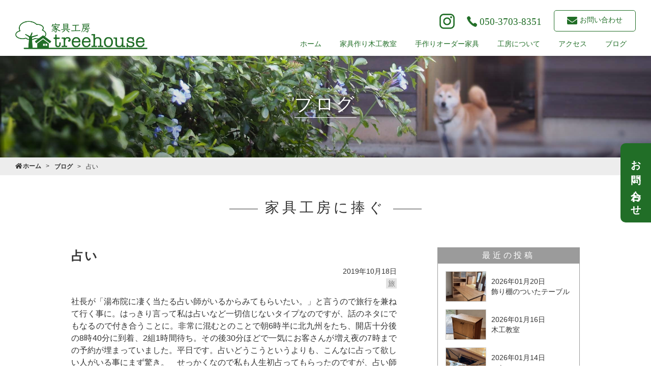

--- FILE ---
content_type: text/html; charset=UTF-8
request_url: https://treehousetobata.net/journey/1317
body_size: 10575
content:
<!DOCTYPE html>
<html lang="ja">
<head>
		<meta charset="UTF-8">
	<meta http-equiv="X-UA-Compatible" content="IE=Edge">
	<meta name="viewport" content="width=device-width, initial-scale=1.0, maximum-scale=1.0, user-scalable=0">
<!-- 	 -->
	<meta name="description" content="福岡県北九州市の家具作り木工教室です。ノミ、ノコ、カンナなどの手道具を使って自分の手で家具・木工品を作ります。手作りオーダー家具の工房では、無垢材を用いた市販品にない仕様・サイズの家具をオーダーメイドで製作しています。">
	<meta name="keyword" content="福岡県北九州市戸畑区,習い事,木工教室,木工体験,家具作り,オーダー家具,手作り家具,福岡市,家具,木,自然,インテリア,家,福岡県">
	<link rel="stylesheet" href="https://treehousetobata.net/wp_tht/wp-content/themes/treehousetobata_wp/css/reset.css">
	<link rel="stylesheet" href="https://treehousetobata.net/wp_tht/wp-content/themes/treehousetobata_wp/css/magnific-popup.css">
	<link rel="stylesheet" href="https://treehousetobata.net/wp_tht/wp-content/themes/treehousetobata_wp/css/style.css">
	<link rel="stylesheet" href="https://treehousetobata.net/wp_tht/wp-content/themes/treehousetobata_wp/css/sp.css" media="screen and (max-width: 896px)">
	<link rel="stylesheet" href="https://treehousetobata.net/wp_tht/wp-content/themes/treehousetobata_wp/css/pc.css" media="screen and (min-width: 897px)">
	<link rel="stylesheet" href="https://treehousetobata.net/wp_tht/wp-content/themes/treehousetobata_wp/css/pc.css" media="print">
	<meta name="format-detection" content="telephone=no">
	<link rel="stylesheet" href="https://use.fontawesome.com/releases/v5.6.3/css/all.css">
<meta name='robots' content='index, follow, max-image-preview:large, max-snippet:-1, max-video-preview:-1' />

	<!-- This site is optimized with the Yoast SEO plugin v19.6.1 - https://yoast.com/wordpress/plugins/seo/ -->
	<title>占い - 手作りオーダー家具と木工教室「家具工房treehouse」- 福岡県北九州市</title>
	<meta name="description" content="福岡県北九州市戸畑区の家具作り木工教室・手作りオーダー家具工房のブログ「家具工房に捧ぐ」家具工房の様子、製作、経営、日常に至るまでの日々を真剣かつ少しのフィクションを交え綴ります。今回は「 占い 」" />
	<link rel="canonical" href="https://treehousetobata.net/journey/1317" />
	<meta property="og:locale" content="ja_JP" />
	<meta property="og:type" content="article" />
	<meta property="og:title" content="占い - 手作りオーダー家具と木工教室「家具工房treehouse」- 福岡県北九州市" />
	<meta property="og:description" content="福岡県北九州市戸畑区の家具作り木工教室・手作りオーダー家具工房のブログ「家具工房に捧ぐ」家具工房の様子、製作、経営、日常に至るまでの日々を真剣かつ少しのフィクションを交え綴ります。今回は「 占い 」" />
	<meta property="og:url" content="https://treehousetobata.net/journey/1317" />
	<meta property="og:site_name" content="手作りオーダー家具と木工教室「家具工房treehouse」- 福岡県北九州市" />
	<meta property="article:published_time" content="2019-10-17T22:50:58+00:00" />
	<meta property="article:modified_time" content="2019-10-18T00:36:29+00:00" />
	<meta property="og:image" content="https://treehousetobata.net/wp_tht/wp-content/uploads/2019/10/IMG_5469.jpg" />
	<meta name="author" content="banto" />
	<meta name="twitter:card" content="summary_large_image" />
	<meta name="twitter:label1" content="執筆者" />
	<meta name="twitter:data1" content="banto" />
	<script type="application/ld+json" class="yoast-schema-graph">{"@context":"https://schema.org","@graph":[{"@type":"WebPage","@id":"https://treehousetobata.net/journey/1317","url":"https://treehousetobata.net/journey/1317","name":"占い - 手作りオーダー家具と木工教室「家具工房treehouse」- 福岡県北九州市","isPartOf":{"@id":"https://treehousetobata.net/#website"},"primaryImageOfPage":{"@id":"https://treehousetobata.net/journey/1317#primaryimage"},"image":{"@id":"https://treehousetobata.net/journey/1317#primaryimage"},"thumbnailUrl":"https://treehousetobata.net/wp_tht/wp-content/uploads/2019/10/IMG_5469.jpg","datePublished":"2019-10-17T22:50:58+00:00","dateModified":"2019-10-18T00:36:29+00:00","author":{"@id":"https://treehousetobata.net/#/schema/person/9c11141476460b80ab3ffa4e2c9e61a7"},"description":"福岡県北九州市戸畑区の家具作り木工教室・手作りオーダー家具工房のブログ「家具工房に捧ぐ」家具工房の様子、製作、経営、日常に至るまでの日々を真剣かつ少しのフィクションを交え綴ります。今回は「 占い 」","breadcrumb":{"@id":"https://treehousetobata.net/journey/1317#breadcrumb"},"inLanguage":"ja","potentialAction":[{"@type":"ReadAction","target":["https://treehousetobata.net/journey/1317"]}]},{"@type":"ImageObject","inLanguage":"ja","@id":"https://treehousetobata.net/journey/1317#primaryimage","url":"https://treehousetobata.net/wp_tht/wp-content/uploads/2019/10/IMG_5469.jpg","contentUrl":"https://treehousetobata.net/wp_tht/wp-content/uploads/2019/10/IMG_5469.jpg"},{"@type":"BreadcrumbList","@id":"https://treehousetobata.net/journey/1317#breadcrumb","itemListElement":[{"@type":"ListItem","position":1,"name":"ホーム","item":"https://treehousetobata.net/"},{"@type":"ListItem","position":2,"name":"占い"}]},{"@type":"WebSite","@id":"https://treehousetobata.net/#website","url":"https://treehousetobata.net/","name":"手作りオーダー家具と木工教室「家具工房treehouse」- 福岡県北九州市","description":"福岡県北九州市の家具作り木工教室です。ノミ、ノコ、カンナなどの手道具を使って自分の手で家具・木工品を作ります。手作りオーダー家具の工房では、無垢材を用いた市販品にない仕様・サイズの家具をオーダーメイドで製作しています。","potentialAction":[{"@type":"SearchAction","target":{"@type":"EntryPoint","urlTemplate":"https://treehousetobata.net/?s={search_term_string}"},"query-input":"required name=search_term_string"}],"inLanguage":"ja"},{"@type":"Person","@id":"https://treehousetobata.net/#/schema/person/9c11141476460b80ab3ffa4e2c9e61a7","name":"banto","image":{"@type":"ImageObject","inLanguage":"ja","@id":"https://treehousetobata.net/#/schema/person/image/","url":"https://secure.gravatar.com/avatar/620c13cd05514239f456f497a9ebea5a?s=96&d=mm&r=g","contentUrl":"https://secure.gravatar.com/avatar/620c13cd05514239f456f497a9ebea5a?s=96&d=mm&r=g","caption":"banto"},"url":"https://treehousetobata.net/author/banto"}]}</script>
	<!-- / Yoast SEO plugin. -->


<link rel='dns-prefetch' href='//www.google.com' />
<link rel='dns-prefetch' href='//s.w.org' />
<script type="text/javascript">
window._wpemojiSettings = {"baseUrl":"https:\/\/s.w.org\/images\/core\/emoji\/14.0.0\/72x72\/","ext":".png","svgUrl":"https:\/\/s.w.org\/images\/core\/emoji\/14.0.0\/svg\/","svgExt":".svg","source":{"concatemoji":"https:\/\/treehousetobata.net\/wp_tht\/wp-includes\/js\/wp-emoji-release.min.js?ver=6.0.11"}};
/*! This file is auto-generated */
!function(e,a,t){var n,r,o,i=a.createElement("canvas"),p=i.getContext&&i.getContext("2d");function s(e,t){var a=String.fromCharCode,e=(p.clearRect(0,0,i.width,i.height),p.fillText(a.apply(this,e),0,0),i.toDataURL());return p.clearRect(0,0,i.width,i.height),p.fillText(a.apply(this,t),0,0),e===i.toDataURL()}function c(e){var t=a.createElement("script");t.src=e,t.defer=t.type="text/javascript",a.getElementsByTagName("head")[0].appendChild(t)}for(o=Array("flag","emoji"),t.supports={everything:!0,everythingExceptFlag:!0},r=0;r<o.length;r++)t.supports[o[r]]=function(e){if(!p||!p.fillText)return!1;switch(p.textBaseline="top",p.font="600 32px Arial",e){case"flag":return s([127987,65039,8205,9895,65039],[127987,65039,8203,9895,65039])?!1:!s([55356,56826,55356,56819],[55356,56826,8203,55356,56819])&&!s([55356,57332,56128,56423,56128,56418,56128,56421,56128,56430,56128,56423,56128,56447],[55356,57332,8203,56128,56423,8203,56128,56418,8203,56128,56421,8203,56128,56430,8203,56128,56423,8203,56128,56447]);case"emoji":return!s([129777,127995,8205,129778,127999],[129777,127995,8203,129778,127999])}return!1}(o[r]),t.supports.everything=t.supports.everything&&t.supports[o[r]],"flag"!==o[r]&&(t.supports.everythingExceptFlag=t.supports.everythingExceptFlag&&t.supports[o[r]]);t.supports.everythingExceptFlag=t.supports.everythingExceptFlag&&!t.supports.flag,t.DOMReady=!1,t.readyCallback=function(){t.DOMReady=!0},t.supports.everything||(n=function(){t.readyCallback()},a.addEventListener?(a.addEventListener("DOMContentLoaded",n,!1),e.addEventListener("load",n,!1)):(e.attachEvent("onload",n),a.attachEvent("onreadystatechange",function(){"complete"===a.readyState&&t.readyCallback()})),(e=t.source||{}).concatemoji?c(e.concatemoji):e.wpemoji&&e.twemoji&&(c(e.twemoji),c(e.wpemoji)))}(window,document,window._wpemojiSettings);
</script>
<style type="text/css">
img.wp-smiley,
img.emoji {
	display: inline !important;
	border: none !important;
	box-shadow: none !important;
	height: 1em !important;
	width: 1em !important;
	margin: 0 0.07em !important;
	vertical-align: -0.1em !important;
	background: none !important;
	padding: 0 !important;
}
</style>
	<link rel='stylesheet' id='wp-block-library-css'  href='https://treehousetobata.net/wp_tht/wp-includes/css/dist/block-library/style.min.css?ver=6.0.11' type='text/css' media='all' />
<style id='global-styles-inline-css' type='text/css'>
body{--wp--preset--color--black: #000000;--wp--preset--color--cyan-bluish-gray: #abb8c3;--wp--preset--color--white: #ffffff;--wp--preset--color--pale-pink: #f78da7;--wp--preset--color--vivid-red: #cf2e2e;--wp--preset--color--luminous-vivid-orange: #ff6900;--wp--preset--color--luminous-vivid-amber: #fcb900;--wp--preset--color--light-green-cyan: #7bdcb5;--wp--preset--color--vivid-green-cyan: #00d084;--wp--preset--color--pale-cyan-blue: #8ed1fc;--wp--preset--color--vivid-cyan-blue: #0693e3;--wp--preset--color--vivid-purple: #9b51e0;--wp--preset--gradient--vivid-cyan-blue-to-vivid-purple: linear-gradient(135deg,rgba(6,147,227,1) 0%,rgb(155,81,224) 100%);--wp--preset--gradient--light-green-cyan-to-vivid-green-cyan: linear-gradient(135deg,rgb(122,220,180) 0%,rgb(0,208,130) 100%);--wp--preset--gradient--luminous-vivid-amber-to-luminous-vivid-orange: linear-gradient(135deg,rgba(252,185,0,1) 0%,rgba(255,105,0,1) 100%);--wp--preset--gradient--luminous-vivid-orange-to-vivid-red: linear-gradient(135deg,rgba(255,105,0,1) 0%,rgb(207,46,46) 100%);--wp--preset--gradient--very-light-gray-to-cyan-bluish-gray: linear-gradient(135deg,rgb(238,238,238) 0%,rgb(169,184,195) 100%);--wp--preset--gradient--cool-to-warm-spectrum: linear-gradient(135deg,rgb(74,234,220) 0%,rgb(151,120,209) 20%,rgb(207,42,186) 40%,rgb(238,44,130) 60%,rgb(251,105,98) 80%,rgb(254,248,76) 100%);--wp--preset--gradient--blush-light-purple: linear-gradient(135deg,rgb(255,206,236) 0%,rgb(152,150,240) 100%);--wp--preset--gradient--blush-bordeaux: linear-gradient(135deg,rgb(254,205,165) 0%,rgb(254,45,45) 50%,rgb(107,0,62) 100%);--wp--preset--gradient--luminous-dusk: linear-gradient(135deg,rgb(255,203,112) 0%,rgb(199,81,192) 50%,rgb(65,88,208) 100%);--wp--preset--gradient--pale-ocean: linear-gradient(135deg,rgb(255,245,203) 0%,rgb(182,227,212) 50%,rgb(51,167,181) 100%);--wp--preset--gradient--electric-grass: linear-gradient(135deg,rgb(202,248,128) 0%,rgb(113,206,126) 100%);--wp--preset--gradient--midnight: linear-gradient(135deg,rgb(2,3,129) 0%,rgb(40,116,252) 100%);--wp--preset--duotone--dark-grayscale: url('#wp-duotone-dark-grayscale');--wp--preset--duotone--grayscale: url('#wp-duotone-grayscale');--wp--preset--duotone--purple-yellow: url('#wp-duotone-purple-yellow');--wp--preset--duotone--blue-red: url('#wp-duotone-blue-red');--wp--preset--duotone--midnight: url('#wp-duotone-midnight');--wp--preset--duotone--magenta-yellow: url('#wp-duotone-magenta-yellow');--wp--preset--duotone--purple-green: url('#wp-duotone-purple-green');--wp--preset--duotone--blue-orange: url('#wp-duotone-blue-orange');--wp--preset--font-size--small: 13px;--wp--preset--font-size--medium: 20px;--wp--preset--font-size--large: 36px;--wp--preset--font-size--x-large: 42px;}.has-black-color{color: var(--wp--preset--color--black) !important;}.has-cyan-bluish-gray-color{color: var(--wp--preset--color--cyan-bluish-gray) !important;}.has-white-color{color: var(--wp--preset--color--white) !important;}.has-pale-pink-color{color: var(--wp--preset--color--pale-pink) !important;}.has-vivid-red-color{color: var(--wp--preset--color--vivid-red) !important;}.has-luminous-vivid-orange-color{color: var(--wp--preset--color--luminous-vivid-orange) !important;}.has-luminous-vivid-amber-color{color: var(--wp--preset--color--luminous-vivid-amber) !important;}.has-light-green-cyan-color{color: var(--wp--preset--color--light-green-cyan) !important;}.has-vivid-green-cyan-color{color: var(--wp--preset--color--vivid-green-cyan) !important;}.has-pale-cyan-blue-color{color: var(--wp--preset--color--pale-cyan-blue) !important;}.has-vivid-cyan-blue-color{color: var(--wp--preset--color--vivid-cyan-blue) !important;}.has-vivid-purple-color{color: var(--wp--preset--color--vivid-purple) !important;}.has-black-background-color{background-color: var(--wp--preset--color--black) !important;}.has-cyan-bluish-gray-background-color{background-color: var(--wp--preset--color--cyan-bluish-gray) !important;}.has-white-background-color{background-color: var(--wp--preset--color--white) !important;}.has-pale-pink-background-color{background-color: var(--wp--preset--color--pale-pink) !important;}.has-vivid-red-background-color{background-color: var(--wp--preset--color--vivid-red) !important;}.has-luminous-vivid-orange-background-color{background-color: var(--wp--preset--color--luminous-vivid-orange) !important;}.has-luminous-vivid-amber-background-color{background-color: var(--wp--preset--color--luminous-vivid-amber) !important;}.has-light-green-cyan-background-color{background-color: var(--wp--preset--color--light-green-cyan) !important;}.has-vivid-green-cyan-background-color{background-color: var(--wp--preset--color--vivid-green-cyan) !important;}.has-pale-cyan-blue-background-color{background-color: var(--wp--preset--color--pale-cyan-blue) !important;}.has-vivid-cyan-blue-background-color{background-color: var(--wp--preset--color--vivid-cyan-blue) !important;}.has-vivid-purple-background-color{background-color: var(--wp--preset--color--vivid-purple) !important;}.has-black-border-color{border-color: var(--wp--preset--color--black) !important;}.has-cyan-bluish-gray-border-color{border-color: var(--wp--preset--color--cyan-bluish-gray) !important;}.has-white-border-color{border-color: var(--wp--preset--color--white) !important;}.has-pale-pink-border-color{border-color: var(--wp--preset--color--pale-pink) !important;}.has-vivid-red-border-color{border-color: var(--wp--preset--color--vivid-red) !important;}.has-luminous-vivid-orange-border-color{border-color: var(--wp--preset--color--luminous-vivid-orange) !important;}.has-luminous-vivid-amber-border-color{border-color: var(--wp--preset--color--luminous-vivid-amber) !important;}.has-light-green-cyan-border-color{border-color: var(--wp--preset--color--light-green-cyan) !important;}.has-vivid-green-cyan-border-color{border-color: var(--wp--preset--color--vivid-green-cyan) !important;}.has-pale-cyan-blue-border-color{border-color: var(--wp--preset--color--pale-cyan-blue) !important;}.has-vivid-cyan-blue-border-color{border-color: var(--wp--preset--color--vivid-cyan-blue) !important;}.has-vivid-purple-border-color{border-color: var(--wp--preset--color--vivid-purple) !important;}.has-vivid-cyan-blue-to-vivid-purple-gradient-background{background: var(--wp--preset--gradient--vivid-cyan-blue-to-vivid-purple) !important;}.has-light-green-cyan-to-vivid-green-cyan-gradient-background{background: var(--wp--preset--gradient--light-green-cyan-to-vivid-green-cyan) !important;}.has-luminous-vivid-amber-to-luminous-vivid-orange-gradient-background{background: var(--wp--preset--gradient--luminous-vivid-amber-to-luminous-vivid-orange) !important;}.has-luminous-vivid-orange-to-vivid-red-gradient-background{background: var(--wp--preset--gradient--luminous-vivid-orange-to-vivid-red) !important;}.has-very-light-gray-to-cyan-bluish-gray-gradient-background{background: var(--wp--preset--gradient--very-light-gray-to-cyan-bluish-gray) !important;}.has-cool-to-warm-spectrum-gradient-background{background: var(--wp--preset--gradient--cool-to-warm-spectrum) !important;}.has-blush-light-purple-gradient-background{background: var(--wp--preset--gradient--blush-light-purple) !important;}.has-blush-bordeaux-gradient-background{background: var(--wp--preset--gradient--blush-bordeaux) !important;}.has-luminous-dusk-gradient-background{background: var(--wp--preset--gradient--luminous-dusk) !important;}.has-pale-ocean-gradient-background{background: var(--wp--preset--gradient--pale-ocean) !important;}.has-electric-grass-gradient-background{background: var(--wp--preset--gradient--electric-grass) !important;}.has-midnight-gradient-background{background: var(--wp--preset--gradient--midnight) !important;}.has-small-font-size{font-size: var(--wp--preset--font-size--small) !important;}.has-medium-font-size{font-size: var(--wp--preset--font-size--medium) !important;}.has-large-font-size{font-size: var(--wp--preset--font-size--large) !important;}.has-x-large-font-size{font-size: var(--wp--preset--font-size--x-large) !important;}
</style>
<link rel='stylesheet' id='contact-form-7-css'  href='https://treehousetobata.net/wp_tht/wp-content/plugins/contact-form-7/includes/css/styles.css?ver=5.6.3' type='text/css' media='all' />
<script type='text/javascript' src='https://treehousetobata.net/wp_tht/wp-includes/js/jquery/jquery.min.js?ver=3.6.0' id='jquery-core-js'></script>
<script type='text/javascript' src='https://treehousetobata.net/wp_tht/wp-includes/js/jquery/jquery-migrate.min.js?ver=3.3.2' id='jquery-migrate-js'></script>
<script type='text/javascript' id='responsive-block-control-js-extra'>
/* <![CDATA[ */
var responsiveBlockControlOptions = {"breakPoints":{"base":0,"mobile":320,"tablet":740,"desktop":980,"wide":1480},"addCssToHead":"1"};
/* ]]> */
</script>
<script type='text/javascript' src='https://treehousetobata.net/wp_tht/wp-content/plugins/responsive-block-control/build/js/responsive-block-control-public.js?ver=1.2.9' id='responsive-block-control-js'></script>
<link rel="https://api.w.org/" href="https://treehousetobata.net/wp-json/" /><link rel="alternate" type="application/json" href="https://treehousetobata.net/wp-json/wp/v2/posts/1317" /><link rel="EditURI" type="application/rsd+xml" title="RSD" href="https://treehousetobata.net/wp_tht/xmlrpc.php?rsd" />
<link rel="wlwmanifest" type="application/wlwmanifest+xml" href="https://treehousetobata.net/wp_tht/wp-includes/wlwmanifest.xml" /> 
<meta name="generator" content="WordPress 6.0.11" />
<link rel='shortlink' href='https://treehousetobata.net/?p=1317' />
<link rel="alternate" type="application/json+oembed" href="https://treehousetobata.net/wp-json/oembed/1.0/embed?url=https%3A%2F%2Ftreehousetobata.net%2Fjourney%2F1317" />
<link rel="alternate" type="text/xml+oembed" href="https://treehousetobata.net/wp-json/oembed/1.0/embed?url=https%3A%2F%2Ftreehousetobata.net%2Fjourney%2F1317&#038;format=xml" />
<link rel="icon" href="https://treehousetobata.net/wp_tht/wp-content/uploads/2021/10/cropped-logo-32x32.png" sizes="32x32" />
<link rel="icon" href="https://treehousetobata.net/wp_tht/wp-content/uploads/2021/10/cropped-logo-192x192.png" sizes="192x192" />
<link rel="apple-touch-icon" href="https://treehousetobata.net/wp_tht/wp-content/uploads/2021/10/cropped-logo-180x180.png" />
<meta name="msapplication-TileImage" content="https://treehousetobata.net/wp_tht/wp-content/uploads/2021/10/cropped-logo-270x270.png" />
		<style type="text/css" id="wp-custom-css">
			.grecaptcha-badge { visibility: hidden; }
.cta-fixed {z-index:99;}

.file-wrap {
    display:flex;
    align-items: center;
}
.file-clear {
    display: inline-block;
    font-size: 13px;
    margin: 0;
    padding: .5rem 3rem;
    -webkit-appearance: none;
    background-color: transparent;
    border: none;
    border-radius: 0;
    cursor: pointer;
    color: red;
}
.file-clear:hover,
.file-clear:focus {
    outline: none;
}
.file-clear::-moz-foucus-inner {
    border: none;
    padding: 0;
}		</style>
		<!-- Global site tag (gtag.js) - Google Analytics -->
<script async src="https://www.googletagmanager.com/gtag/js?id=UA-147637973-1"></script>
<script>
  window.dataLayer = window.dataLayer || [];
  function gtag(){dataLayer.push(arguments);}
  gtag('js', new Date());

  gtag('config', 'UA-147637973-1');
</script>
</head>

<body>
<div id="container">
	<header id="header">
		<div id="headerInner">
			<div id="headerLeft">
				<div id="headerLogo">
					<a href="https://treehousetobata.net"><img src="https://treehousetobata.net/wp_tht/wp-content/themes/treehousetobata_wp/img/common/logo.png" alt="家具工房treehouseロゴ"></a>
				</div>
			</div><!-- /#headerLeft -->
			<!-- ハンバーガー開く -->
			<div id="headButtonOpen" class="sp"><img src="https://treehousetobata.net/wp_tht/wp-content/themes/treehousetobata_wp/img/common/btn_menu_open.png" alt=""></div>
			<!-- ハンバーガー閉じる -->
			<div id="headButtonClose" class="sp"><img src="https://treehousetobata.net/wp_tht/wp-content/themes/treehousetobata_wp/img/common/btn_menu_close.png" alt=""></div>
			<div id="headerRight">
				<div id="headerRightInner">
					<div id="headerRightBtn">
						<ul>
							<li id="headerInsta"><a href="https://www.instagram.com/treehousetobata/" target="_blank"><img src="https://treehousetobata.net/wp_tht/wp-content/themes/treehousetobata_wp/img/common/ic_instagram.png" alt="ic_instagram"></a></li>
							<li id="headerTell" class="mincho"><span class="telLink">050-3703-8351</span></li>
							<li id="headerMail" class="mincho"><a href="/contact"><span>お問い合わせ</span></a></li>
						</ul>
					</div><!-- /#headerRightBtn -->
					<nav id="headerRightMenu">
						<ul class="mincho">
							<li><a href="https://treehousetobata.net">ホーム</a></li>
							<li><a href="/classroom">家具作り木工教室</a></li>
							<li><a href="/orderfurniture-all">手作りオーダー家具</a></li>
							<li><a href="/workshop">工房について</a></li>
							<!-- <li><a href="https://treehousetob.base.shop" style="border-bottom: 2px solid;">オンラインストア</a></li> -->
							<!-- <li><a href="/soul">家具木工よもやま話</a></li> -->
							<li><a href="/access">アクセス</a></li>
							<li><a href="/blog">ブログ</a></li>
						</ul>
					</nav><!-- /#headerRightMenu -->
				</div><!-- /#headerRightInner -->
			</div><!-- /#headerRight -->
		</div>
	</header><!-- /#header -->
	
	<main id="mainLower">
		<div id="pageTit" style="background-image: url(https://treehousetobata.net/wp_tht/wp-content/themes/treehousetobata_wp/img/blog/bg_tit.jpg)">
			<div id="pageTitCover">
				<h1 id="pageTitTxt" class="mincho">
					ブログ
				</h1>
			</div>
		</div><!-- /#pageTit -->
		
		<div id="bc">
			<ul>
				<li><a href="https://treehousetobata.net"><i class="fas fa-home"></i>ホーム</a></li>
				<li><a href="/blog">ブログ</a></li>
				<li>占い</li>
			</ul>
		</div><!-- /#bc -->
		
		<div class="contUni">
			<div class="contUniInner">
				<h2 class="blockHeadTxt mincho mb05em">家具工房に捧ぐ</h2>
			</div><!-- /.contUniInner -->
		</div><!-- /.contUni -->
		
		<div class="blo_frameWrap">
			<div class="blo_frame">
				<div class="blo_frameMain">
					<ul>
											<li class="blo_post">
							<h2 class="blo_postTit mincho">占い</h2>
							<time datetime="2019-10-18" class="blo_postDate">2019年10月18日</time>
							<div class="blo_postCate">
								<ul class="post-categories">
	<li><a href="https://treehousetobata.net/category/journey" rel="category tag">旅</a></li></ul>							</div><!-- /.blo_postCate -->
							
							<p>社長が「湯布院に凄く当たる占い師がいるからみてもらいたい。」と言うので旅行を兼ねて行く事に。はっきり言って私は占いなど一切信じないタイプなのですが、話のネタにでもなるので付き合うことに。非常に混むとのことで朝6時半に北九州をたち、開店十分後の8時40分に到着、2組1時間待ち。その後30分ほどで一気にお客さんが増え夜の7時までの予約が埋まっていました。平日です。占いどうこうというよりも、こんなに占って欲しい人がいる事にまず驚き。　せっかくなので私も人生初占ってもらったのですが、占い師先生は占いと言うより何かが見えている状態らしく、私は主に自らの事業について聞いたのですが、私しか把握していない起業期から現在に至るまで収入の上下動や転換期を折れ線グラフでほぼ完璧に描かれたのには驚きました。もちろん折れ線グラフは今後へ続くのですが、良くも悪くもアドバイスなど頂き若干放心状態で15分の占いを終えました。ちなみに料金は15分3500円です。　先生どんだけ稼いどるねん感はありますが、それだけのものがあるのかもしれません。</p><figure class="wp-block-image"><img width="640" height="480" src="https://treehousetobata.net/wp_tht/wp-content/uploads/2019/10/IMG_5469.jpg" alt="" class="wp-image-1319" srcset="https://treehousetobata.net/wp_tht/wp-content/uploads/2019/10/IMG_5469.jpg 640w, https://treehousetobata.net/wp_tht/wp-content/uploads/2019/10/IMG_5469-300x225.jpg 300w" sizes="(max-width: 640px) 100vw, 640px" /></figure><p>占いというと暗い感じの館を想像していたのですが、由布岳が見渡せる場所にあるおしゃれなカフェでした。飲食品のクウォリティーも高かった。<br>その後、昼食を兼ねて湯布院の街並みを観光したのですが、変わらずアジア系観光客の方が多かった。<br>午後からは九重方面へ移動。例年なら紅葉序盤なので、嫌がる社長を連れて沓掛山まで往復1時間。少し色付き始めていましたが、紅葉というにはまだまだだった。この日は筋湯に泊まりました。</p><figure class="wp-block-image"><img loading="lazy" width="640" height="480" src="https://treehousetobata.net/wp_tht/wp-content/uploads/2019/10/IMG_5475.jpg" alt="" class="wp-image-1320" srcset="https://treehousetobata.net/wp_tht/wp-content/uploads/2019/10/IMG_5475.jpg 640w, https://treehousetobata.net/wp_tht/wp-content/uploads/2019/10/IMG_5475-300x225.jpg 300w" sizes="(max-width: 640px) 100vw, 640px" /></figure><p>ちなみに昨日のプロ野球のドラフトを見ていて、あの占い師先生なら意中の選手を引き当ててくれるではないかと思いました。</p><p><br><br></p><p><br><br><br></p>							
							<div class="sns">
								<ul>
	<li class="snsFb">
		 <a href="//www.facebook.com/sharer.php?src=bm&u=https://treehousetobata.net/journey/1317&t=占い｜手作りオーダー家具と木工教室「家具工房treehouse」- 福岡県北九州市" title="Facebookでシェア" onclick="javascript:window.open(this.href, '_blank', 'menubar=no,toolbar=no,resizable=yes,scrollbars=yes,height=800,width=600');return false;">
			<i class="fab fa-facebook-square"></i>
		</a>
	</li>
	<li class="snsTw">
		<a href="//twitter.com/share?text=占い｜手作りオーダー家具と木工教室「家具工房treehouse」- 福岡県北九州市&url=https://treehousetobata.net/journey/1317&via=wemo_blog" title="Twitterでシェア" onclick="javascript:window.open(this.href, '_blank', 'menubar=no,toolbar=no,resizable=yes,scrollbars=yes,height=400,width=600');return false;">
			<i class="fab fa-twitter-square"></i>
		</a>
	</li>
	<li class="snsLi">
		<a href="//line.me/R/msg/text/?占い｜手作りオーダー家具と木工教室「家具工房treehouse」- 福岡県北九州市%0Ahttps://treehousetobata.net/journey/1317" target="_blank" title="LINEに送る">
			<i class="fab fa-line"></i>
		</a>
	</li>
</ul>
							</div><!-- /.sns -->
							
							<nav class="blo_link">
								<div class="blo_linkNew"><i class="fas fa-arrow-left"></i> <a href="https://treehousetobata.net/works/1329" rel="next">学校の棚</a></div>
								<div class="blo_linkOld"><a href="https://treehousetobata.net/woodclass/1284" rel="prev">教室の風景</a> <i class="fas fa-arrow-right"></i></div>
							</nav>
						</li>
										</ul>
				</div><!-- /.blo_frameMain -->
				
				<div class="blo_frameSub inviewUp">
					<div class="blo_menu blo_new">
	<h3 class="blo_menuHead">最近の投稿</h3>
	<ul>
				<li>
			<a href="https://treehousetobata.net/works/11185">
				<div class="blo_newList">
					<div class="blo_newListPhoto">
													<img src="https://treehousetobata.net/wp_tht/wp-content/uploads/2026/01/IMG_1474-1-768x1024.jpg" alt="飾り棚のついたテーブル" class="imgCover">
											</div>
					<div class="blo_newListBody">
						<time datetime="2026-01-20" class="blo_newListDate">2026年01月20日</time>
						<h4 class="blo_newListTit">飾り棚のついたテーブル</h4>
					</div>
				</div>
			</a>
		</li>
				<li>
			<a href="https://treehousetobata.net/woodclass/11176">
				<div class="blo_newList">
					<div class="blo_newListPhoto">
													<img width="768" height="1024" src="https://treehousetobata.net/wp_tht/wp-content/uploads/2026/01/IMG_1428-768x1024.jpg" class="imgCover wp-post-image" alt="" loading="lazy" srcset="https://treehousetobata.net/wp_tht/wp-content/uploads/2026/01/IMG_1428-768x1024.jpg 768w, https://treehousetobata.net/wp_tht/wp-content/uploads/2026/01/IMG_1428-225x300.jpg 225w, https://treehousetobata.net/wp_tht/wp-content/uploads/2026/01/IMG_1428-1152x1536.jpg 1152w, https://treehousetobata.net/wp_tht/wp-content/uploads/2026/01/IMG_1428-1536x2048.jpg 1536w, https://treehousetobata.net/wp_tht/wp-content/uploads/2026/01/IMG_1428-scaled.jpg 1920w" sizes="(max-width: 768px) 100vw, 768px" />											</div>
					<div class="blo_newListBody">
						<time datetime="2026-01-16" class="blo_newListDate">2026年01月16日</time>
						<h4 class="blo_newListTit">木工教室</h4>
					</div>
				</div>
			</a>
		</li>
				<li>
			<a href="https://treehousetobata.net/works/11169">
				<div class="blo_newList">
					<div class="blo_newListPhoto">
													<img width="1024" height="768" src="https://treehousetobata.net/wp_tht/wp-content/uploads/2026/01/IMG_1381-1024x768.jpg" class="imgCover wp-post-image" alt="" loading="lazy" srcset="https://treehousetobata.net/wp_tht/wp-content/uploads/2026/01/IMG_1381-1024x768.jpg 1024w, https://treehousetobata.net/wp_tht/wp-content/uploads/2026/01/IMG_1381-300x225.jpg 300w, https://treehousetobata.net/wp_tht/wp-content/uploads/2026/01/IMG_1381-768x576.jpg 768w, https://treehousetobata.net/wp_tht/wp-content/uploads/2026/01/IMG_1381-1536x1152.jpg 1536w, https://treehousetobata.net/wp_tht/wp-content/uploads/2026/01/IMG_1381-2048x1536.jpg 2048w" sizes="(max-width: 1024px) 100vw, 1024px" />											</div>
					<div class="blo_newListBody">
						<time datetime="2026-01-14" class="blo_newListDate">2026年01月14日</time>
						<h4 class="blo_newListTit">こたつ</h4>
					</div>
				</div>
			</a>
		</li>
				<li>
			<a href="https://treehousetobata.net/diary/11166">
				<div class="blo_newList">
					<div class="blo_newListPhoto">
													<img src="https://treehousetobata.net/wp_tht/wp-content/uploads/2026/01/IMG_1384-1024x768.jpg" alt="日々" class="imgCover">
											</div>
					<div class="blo_newListBody">
						<time datetime="2026-01-14" class="blo_newListDate">2026年01月14日</time>
						<h4 class="blo_newListTit">日々</h4>
					</div>
				</div>
			</a>
		</li>
				<li>
			<a href="https://treehousetobata.net/works/11151">
				<div class="blo_newList">
					<div class="blo_newListPhoto">
													<img width="1024" height="768" src="https://treehousetobata.net/wp_tht/wp-content/uploads/2026/01/IMG_1298-1024x768.jpg" class="imgCover wp-post-image" alt="" loading="lazy" srcset="https://treehousetobata.net/wp_tht/wp-content/uploads/2026/01/IMG_1298-1024x768.jpg 1024w, https://treehousetobata.net/wp_tht/wp-content/uploads/2026/01/IMG_1298-300x225.jpg 300w, https://treehousetobata.net/wp_tht/wp-content/uploads/2026/01/IMG_1298-768x576.jpg 768w, https://treehousetobata.net/wp_tht/wp-content/uploads/2026/01/IMG_1298-1536x1152.jpg 1536w, https://treehousetobata.net/wp_tht/wp-content/uploads/2026/01/IMG_1298-2048x1536.jpg 2048w" sizes="(max-width: 1024px) 100vw, 1024px" />											</div>
					<div class="blo_newListBody">
						<time datetime="2026-01-06" class="blo_newListDate">2026年01月06日</time>
						<h4 class="blo_newListTit">ブラックチェリーの作業机</h4>
					</div>
				</div>
			</a>
		</li>
			</ul>
</div><!-- /.blo_new -->
					<div class="blo_menu blo_cate">
	<h3 class="blo_menuHead">カテゴリー</h3>
	<ul>
			<li class="cat-item cat-item-31"><a href="https://treehousetobata.net/category/%e8%a1%9d%e6%92%83%e3%82%b7%e3%83%aa%e3%83%bc%e3%82%ba">衝撃シリーズ</a> (7)
</li>
	<li class="cat-item cat-item-49"><a href="https://treehousetobata.net/category/%e6%b1%82%e4%ba%ba">求人</a> (3)
</li>
	<li class="cat-item cat-item-50"><a href="https://treehousetobata.net/category/%e5%ae%b6%e5%85%b7%e8%a3%bd%e4%bd%9c%e6%8a%80%e8%83%bd%e5%a3%ab">家具製作技能士</a> (24)
</li>
	<li class="cat-item cat-item-51"><a href="https://treehousetobata.net/category/%e5%bc%95%e3%81%8d%e5%87%ba%e3%81%97%e6%95%b4%e7%90%86%e7%ae%b1">引き出し整理箱</a> (3)
</li>
	<li class="cat-item cat-item-1"><a href="https://treehousetobata.net/category/all">未分類</a> (27)
</li>
	<li class="cat-item cat-item-2"><a href="https://treehousetobata.net/category/works">オーダー家具</a> (128)
</li>
	<li class="cat-item cat-item-3"><a href="https://treehousetobata.net/category/woodclass">木工教室</a> (190)
</li>
	<li class="cat-item cat-item-4"><a href="https://treehousetobata.net/category/diary">日記</a> (229)
</li>
	<li class="cat-item cat-item-5"><a href="https://treehousetobata.net/category/climbing">山登り・トレラン</a> (42)
</li>
	<li class="cat-item cat-item-6"><a href="https://treehousetobata.net/category/woodwork">木工全般</a> (5)
</li>
	<li class="cat-item cat-item-8"><a href="https://treehousetobata.net/category/management">起業・経営</a> (6)
</li>
	<li class="cat-item cat-item-9"><a href="https://treehousetobata.net/category/staff">スタッフ・トラ</a> (2)
</li>
	<li class="cat-item cat-item-10"><a href="https://treehousetobata.net/category/machine">木工機械</a> (6)
</li>
	<li class="cat-item cat-item-16"><a href="https://treehousetobata.net/category/journey">旅</a> (19)
</li>
	</ul>
</div><!-- /.blo_cate -->
					<div class="blo_menu blo_arc">
	<h3 class="blo_menuHead">アーカイブ</h3>
	<ul>
			<li><a href='https://treehousetobata.net/date/2026/01'>2026年1月</a>&nbsp;(6)</li>
	<li><a href='https://treehousetobata.net/date/2025/12'>2025年12月</a>&nbsp;(5)</li>
	<li><a href='https://treehousetobata.net/date/2025/11'>2025年11月</a>&nbsp;(8)</li>
	<li><a href='https://treehousetobata.net/date/2025/10'>2025年10月</a>&nbsp;(7)</li>
	<li><a href='https://treehousetobata.net/date/2025/09'>2025年9月</a>&nbsp;(8)</li>
	<li><a href='https://treehousetobata.net/date/2025/08'>2025年8月</a>&nbsp;(6)</li>
	<li><a href='https://treehousetobata.net/date/2025/07'>2025年7月</a>&nbsp;(7)</li>
	<li><a href='https://treehousetobata.net/date/2025/06'>2025年6月</a>&nbsp;(8)</li>
	<li><a href='https://treehousetobata.net/date/2025/05'>2025年5月</a>&nbsp;(5)</li>
	<li><a href='https://treehousetobata.net/date/2025/04'>2025年4月</a>&nbsp;(5)</li>
	<li><a href='https://treehousetobata.net/date/2025/03'>2025年3月</a>&nbsp;(6)</li>
	<li><a href='https://treehousetobata.net/date/2025/02'>2025年2月</a>&nbsp;(6)</li>
	<li><a href='https://treehousetobata.net/date/2025/01'>2025年1月</a>&nbsp;(5)</li>
	<li><a href='https://treehousetobata.net/date/2024/12'>2024年12月</a>&nbsp;(5)</li>
	<li><a href='https://treehousetobata.net/date/2024/11'>2024年11月</a>&nbsp;(6)</li>
	<li><a href='https://treehousetobata.net/date/2024/10'>2024年10月</a>&nbsp;(6)</li>
	<li><a href='https://treehousetobata.net/date/2024/09'>2024年9月</a>&nbsp;(7)</li>
	<li><a href='https://treehousetobata.net/date/2024/08'>2024年8月</a>&nbsp;(10)</li>
	<li><a href='https://treehousetobata.net/date/2024/07'>2024年7月</a>&nbsp;(8)</li>
	<li><a href='https://treehousetobata.net/date/2024/06'>2024年6月</a>&nbsp;(5)</li>
	<li><a href='https://treehousetobata.net/date/2024/05'>2024年5月</a>&nbsp;(5)</li>
	<li><a href='https://treehousetobata.net/date/2024/04'>2024年4月</a>&nbsp;(6)</li>
	<li><a href='https://treehousetobata.net/date/2024/03'>2024年3月</a>&nbsp;(9)</li>
	<li><a href='https://treehousetobata.net/date/2024/02'>2024年2月</a>&nbsp;(7)</li>
	<li><a href='https://treehousetobata.net/date/2024/01'>2024年1月</a>&nbsp;(8)</li>
	<li><a href='https://treehousetobata.net/date/2023/12'>2023年12月</a>&nbsp;(10)</li>
	<li><a href='https://treehousetobata.net/date/2023/11'>2023年11月</a>&nbsp;(7)</li>
	<li><a href='https://treehousetobata.net/date/2023/10'>2023年10月</a>&nbsp;(7)</li>
	<li><a href='https://treehousetobata.net/date/2023/09'>2023年9月</a>&nbsp;(7)</li>
	<li><a href='https://treehousetobata.net/date/2023/08'>2023年8月</a>&nbsp;(7)</li>
	<li><a href='https://treehousetobata.net/date/2023/07'>2023年7月</a>&nbsp;(8)</li>
	<li><a href='https://treehousetobata.net/date/2023/06'>2023年6月</a>&nbsp;(8)</li>
	<li><a href='https://treehousetobata.net/date/2023/05'>2023年5月</a>&nbsp;(8)</li>
	<li><a href='https://treehousetobata.net/date/2023/04'>2023年4月</a>&nbsp;(8)</li>
	<li><a href='https://treehousetobata.net/date/2023/03'>2023年3月</a>&nbsp;(5)</li>
	<li><a href='https://treehousetobata.net/date/2023/02'>2023年2月</a>&nbsp;(6)</li>
	<li><a href='https://treehousetobata.net/date/2023/01'>2023年1月</a>&nbsp;(6)</li>
	<li><a href='https://treehousetobata.net/date/2022/12'>2022年12月</a>&nbsp;(4)</li>
	<li><a href='https://treehousetobata.net/date/2022/11'>2022年11月</a>&nbsp;(6)</li>
	<li><a href='https://treehousetobata.net/date/2022/10'>2022年10月</a>&nbsp;(6)</li>
	<li><a href='https://treehousetobata.net/date/2022/09'>2022年9月</a>&nbsp;(5)</li>
	<li><a href='https://treehousetobata.net/date/2022/08'>2022年8月</a>&nbsp;(8)</li>
	<li><a href='https://treehousetobata.net/date/2022/07'>2022年7月</a>&nbsp;(6)</li>
	<li><a href='https://treehousetobata.net/date/2022/06'>2022年6月</a>&nbsp;(9)</li>
	<li><a href='https://treehousetobata.net/date/2022/05'>2022年5月</a>&nbsp;(6)</li>
	<li><a href='https://treehousetobata.net/date/2022/04'>2022年4月</a>&nbsp;(8)</li>
	<li><a href='https://treehousetobata.net/date/2022/03'>2022年3月</a>&nbsp;(9)</li>
	<li><a href='https://treehousetobata.net/date/2022/02'>2022年2月</a>&nbsp;(6)</li>
	<li><a href='https://treehousetobata.net/date/2022/01'>2022年1月</a>&nbsp;(6)</li>
	<li><a href='https://treehousetobata.net/date/2021/12'>2021年12月</a>&nbsp;(9)</li>
	<li><a href='https://treehousetobata.net/date/2021/11'>2021年11月</a>&nbsp;(11)</li>
	<li><a href='https://treehousetobata.net/date/2021/10'>2021年10月</a>&nbsp;(8)</li>
	<li><a href='https://treehousetobata.net/date/2021/09'>2021年9月</a>&nbsp;(7)</li>
	<li><a href='https://treehousetobata.net/date/2021/08'>2021年8月</a>&nbsp;(11)</li>
	<li><a href='https://treehousetobata.net/date/2021/07'>2021年7月</a>&nbsp;(8)</li>
	<li><a href='https://treehousetobata.net/date/2021/06'>2021年6月</a>&nbsp;(8)</li>
	<li><a href='https://treehousetobata.net/date/2021/05'>2021年5月</a>&nbsp;(10)</li>
	<li><a href='https://treehousetobata.net/date/2021/04'>2021年4月</a>&nbsp;(10)</li>
	<li><a href='https://treehousetobata.net/date/2021/03'>2021年3月</a>&nbsp;(10)</li>
	<li><a href='https://treehousetobata.net/date/2021/02'>2021年2月</a>&nbsp;(10)</li>
	<li><a href='https://treehousetobata.net/date/2021/01'>2021年1月</a>&nbsp;(9)</li>
	<li><a href='https://treehousetobata.net/date/2020/12'>2020年12月</a>&nbsp;(10)</li>
	<li><a href='https://treehousetobata.net/date/2020/11'>2020年11月</a>&nbsp;(11)</li>
	<li><a href='https://treehousetobata.net/date/2020/10'>2020年10月</a>&nbsp;(11)</li>
	<li><a href='https://treehousetobata.net/date/2020/09'>2020年9月</a>&nbsp;(10)</li>
	<li><a href='https://treehousetobata.net/date/2020/08'>2020年8月</a>&nbsp;(9)</li>
	<li><a href='https://treehousetobata.net/date/2020/07'>2020年7月</a>&nbsp;(9)</li>
	<li><a href='https://treehousetobata.net/date/2020/06'>2020年6月</a>&nbsp;(12)</li>
	<li><a href='https://treehousetobata.net/date/2020/05'>2020年5月</a>&nbsp;(13)</li>
	<li><a href='https://treehousetobata.net/date/2020/04'>2020年4月</a>&nbsp;(9)</li>
	<li><a href='https://treehousetobata.net/date/2020/03'>2020年3月</a>&nbsp;(14)</li>
	<li><a href='https://treehousetobata.net/date/2020/02'>2020年2月</a>&nbsp;(10)</li>
	<li><a href='https://treehousetobata.net/date/2020/01'>2020年1月</a>&nbsp;(11)</li>
	<li><a href='https://treehousetobata.net/date/2019/12'>2019年12月</a>&nbsp;(13)</li>
	<li><a href='https://treehousetobata.net/date/2019/11'>2019年11月</a>&nbsp;(11)</li>
	<li><a href='https://treehousetobata.net/date/2019/10'>2019年10月</a>&nbsp;(13)</li>
	<li><a href='https://treehousetobata.net/date/2019/09'>2019年9月</a>&nbsp;(12)</li>
	<li><a href='https://treehousetobata.net/date/2019/08'>2019年8月</a>&nbsp;(1)</li>
	<li><a href='https://treehousetobata.net/date/2019/06'>2019年6月</a>&nbsp;(2)</li>
	<li><a href='https://treehousetobata.net/date/2019/05'>2019年5月</a>&nbsp;(1)</li>
	<li><a href='https://treehousetobata.net/date/2019/04'>2019年4月</a>&nbsp;(1)</li>
	</ul>
</div><!-- /.blo_cate -->
				</div><!-- /.blo_frameSub -->
			</div><!-- /.blo_frame -->
		</div><!-- /.blo_frameWrap -->
		
		<div class="pagebottom inviewUp">
							<div class="pagebottomMail">
					<a href="/contact"><span>お問い合わせはこちら</span></a>
				</div><!-- /.pagebottomMail -->
					</div><!-- /.pagebottom -->
		
	</main><!-- /#main -->
	
	<footer id="footer">
		<div id="footerInner" class="cf">
<!-- 			<div id="footerImg" class="inviewUp">
				<img src="https://treehousetobata.net/wp_tht/wp-content/themes/treehousetobata_wp/img/common/foot_tora.png" alt="TORA">
			</div> -->
			<address id="footerIdentity" class="mincho">
				<div id="footerIdentityLogo">
					<a href="https://treehousetobata.net"><img src="https://treehousetobata.net/wp_tht/wp-content/themes/treehousetobata_wp/img/common/logo_white.png" alt="家具工房treehouseロゴ"></a>
				</div>
				<div id="footerIdentityAddress">
					<p>北九州工房・木工教室　　北九州市戸畑区沢見1-5-25</p>
					<!-- <p>福岡市営業所　　　　　　福岡市博多区山王1-16-29</p> -->
				</div>
				<div id="footerIdentityTel">
					<p class="mincho"><span class="telLink">050-3703-8351</span></p>
				</div>
				<div id="footerIdentityInsta">
					<a href="https://www.instagram.com/treehousetobata/" target="_blank"><img src="https://treehousetobata.net/wp_tht/wp-content/themes/treehousetobata_wp/img/common/ic_instagram_white.png" alt="ic_instagram"></a>
				</div>
			</address><!-- /#footerIdentity -->
			<nav id="footerMenu" class="pc"> 
				<ul class="mincho">
					<li><a href="https://treehousetobata.net">ホーム</a></li>
					<li><a href="/classroom">家具作り木工教室</a></li>
					<li><a href="/orderfurniture-all">手作りオーダー家具</a></li>
					<li><a href="/workshop">工房について</a></li>
					<li><a href="/soul">家具木工よもやま話</a></li>
					<li><a href="/access">アクセス</a></li>
					<li><a href="/blog">ブログ</a></li>
					<li><a href="/contact">お問い合わせ</a></li>
				</ul>
			</nav><!-- /#footerMenu -->
		</div><!-- /#footerInner -->
		<div id="footerEnd">
			<p>&copy; 2010 家具工房treehouse. All Rights Reserved.</p>
		</div><!-- /#footerEnd -->
	</footer>
	
	<aside id="pagetop">
		<a href="#">
			<img src="https://treehousetobata.net/wp_tht/wp-content/themes/treehousetobata_wp/img/common/btn_pagetop.png" alt="pagetop">
		</a>
	</aside>
</div><!-- /#container -->


<div class="cta-fixed">
	<a href="https://treehousetobata.net/estimate/" class="cta-button">
		お問い合わせ	</a>
</div>


<script type='text/javascript' src='https://treehousetobata.net/wp_tht/wp-content/plugins/contact-form-7/includes/swv/js/index.js?ver=5.6.3' id='swv-js'></script>
<script type='text/javascript' id='contact-form-7-js-extra'>
/* <![CDATA[ */
var wpcf7 = {"api":{"root":"https:\/\/treehousetobata.net\/wp-json\/","namespace":"contact-form-7\/v1"}};
/* ]]> */
</script>
<script type='text/javascript' src='https://treehousetobata.net/wp_tht/wp-content/plugins/contact-form-7/includes/js/index.js?ver=5.6.3' id='contact-form-7-js'></script>
<script type='text/javascript' src='https://www.google.com/recaptcha/api.js?render=6LcXw3QoAAAAABdnf_YgcXnXjUFAsbefL0aAIhtL&#038;ver=3.0' id='google-recaptcha-js'></script>
<script type='text/javascript' src='https://treehousetobata.net/wp_tht/wp-includes/js/dist/vendor/regenerator-runtime.min.js?ver=0.13.9' id='regenerator-runtime-js'></script>
<script type='text/javascript' src='https://treehousetobata.net/wp_tht/wp-includes/js/dist/vendor/wp-polyfill.min.js?ver=3.15.0' id='wp-polyfill-js'></script>
<script type='text/javascript' id='wpcf7-recaptcha-js-extra'>
/* <![CDATA[ */
var wpcf7_recaptcha = {"sitekey":"6LcXw3QoAAAAABdnf_YgcXnXjUFAsbefL0aAIhtL","actions":{"homepage":"homepage","contactform":"contactform"}};
/* ]]> */
</script>
<script type='text/javascript' src='https://treehousetobata.net/wp_tht/wp-content/plugins/contact-form-7/modules/recaptcha/index.js?ver=5.6.3' id='wpcf7-recaptcha-js'></script>
<!-- <script src="https://treehousetobata.net/wp_tht/wp-content/themes/treehousetobata_wp/js/jquery-1.11.3.min.js"></script> -->
<script src="https://treehousetobata.net/wp_tht/wp-content/themes/treehousetobata_wp/js/jquery.matchHeight-min.js"></script>
<script src="https://treehousetobata.net/wp_tht/wp-content/themes/treehousetobata_wp/js/jquery.inview.js"></script>
<script src="https://treehousetobata.net/wp_tht/wp-content/themes/treehousetobata_wp/js/ofi.min.js"></script>
<script src="https://treehousetobata.net/wp_tht/wp-content/themes/treehousetobata_wp/js/jquery.magnific-popup.min.js"></script>
<script>
	objectFitImages();
</script>
<script src="https://treehousetobata.net/wp_tht/wp-content/themes/treehousetobata_wp/js/main.js"></script>
</body>
</html>


--- FILE ---
content_type: text/html; charset=utf-8
request_url: https://www.google.com/recaptcha/api2/anchor?ar=1&k=6LcXw3QoAAAAABdnf_YgcXnXjUFAsbefL0aAIhtL&co=aHR0cHM6Ly90cmVlaG91c2V0b2JhdGEubmV0OjQ0Mw..&hl=en&v=N67nZn4AqZkNcbeMu4prBgzg&size=invisible&anchor-ms=20000&execute-ms=30000&cb=4x34wai2en7d
body_size: 49731
content:
<!DOCTYPE HTML><html dir="ltr" lang="en"><head><meta http-equiv="Content-Type" content="text/html; charset=UTF-8">
<meta http-equiv="X-UA-Compatible" content="IE=edge">
<title>reCAPTCHA</title>
<style type="text/css">
/* cyrillic-ext */
@font-face {
  font-family: 'Roboto';
  font-style: normal;
  font-weight: 400;
  font-stretch: 100%;
  src: url(//fonts.gstatic.com/s/roboto/v48/KFO7CnqEu92Fr1ME7kSn66aGLdTylUAMa3GUBHMdazTgWw.woff2) format('woff2');
  unicode-range: U+0460-052F, U+1C80-1C8A, U+20B4, U+2DE0-2DFF, U+A640-A69F, U+FE2E-FE2F;
}
/* cyrillic */
@font-face {
  font-family: 'Roboto';
  font-style: normal;
  font-weight: 400;
  font-stretch: 100%;
  src: url(//fonts.gstatic.com/s/roboto/v48/KFO7CnqEu92Fr1ME7kSn66aGLdTylUAMa3iUBHMdazTgWw.woff2) format('woff2');
  unicode-range: U+0301, U+0400-045F, U+0490-0491, U+04B0-04B1, U+2116;
}
/* greek-ext */
@font-face {
  font-family: 'Roboto';
  font-style: normal;
  font-weight: 400;
  font-stretch: 100%;
  src: url(//fonts.gstatic.com/s/roboto/v48/KFO7CnqEu92Fr1ME7kSn66aGLdTylUAMa3CUBHMdazTgWw.woff2) format('woff2');
  unicode-range: U+1F00-1FFF;
}
/* greek */
@font-face {
  font-family: 'Roboto';
  font-style: normal;
  font-weight: 400;
  font-stretch: 100%;
  src: url(//fonts.gstatic.com/s/roboto/v48/KFO7CnqEu92Fr1ME7kSn66aGLdTylUAMa3-UBHMdazTgWw.woff2) format('woff2');
  unicode-range: U+0370-0377, U+037A-037F, U+0384-038A, U+038C, U+038E-03A1, U+03A3-03FF;
}
/* math */
@font-face {
  font-family: 'Roboto';
  font-style: normal;
  font-weight: 400;
  font-stretch: 100%;
  src: url(//fonts.gstatic.com/s/roboto/v48/KFO7CnqEu92Fr1ME7kSn66aGLdTylUAMawCUBHMdazTgWw.woff2) format('woff2');
  unicode-range: U+0302-0303, U+0305, U+0307-0308, U+0310, U+0312, U+0315, U+031A, U+0326-0327, U+032C, U+032F-0330, U+0332-0333, U+0338, U+033A, U+0346, U+034D, U+0391-03A1, U+03A3-03A9, U+03B1-03C9, U+03D1, U+03D5-03D6, U+03F0-03F1, U+03F4-03F5, U+2016-2017, U+2034-2038, U+203C, U+2040, U+2043, U+2047, U+2050, U+2057, U+205F, U+2070-2071, U+2074-208E, U+2090-209C, U+20D0-20DC, U+20E1, U+20E5-20EF, U+2100-2112, U+2114-2115, U+2117-2121, U+2123-214F, U+2190, U+2192, U+2194-21AE, U+21B0-21E5, U+21F1-21F2, U+21F4-2211, U+2213-2214, U+2216-22FF, U+2308-230B, U+2310, U+2319, U+231C-2321, U+2336-237A, U+237C, U+2395, U+239B-23B7, U+23D0, U+23DC-23E1, U+2474-2475, U+25AF, U+25B3, U+25B7, U+25BD, U+25C1, U+25CA, U+25CC, U+25FB, U+266D-266F, U+27C0-27FF, U+2900-2AFF, U+2B0E-2B11, U+2B30-2B4C, U+2BFE, U+3030, U+FF5B, U+FF5D, U+1D400-1D7FF, U+1EE00-1EEFF;
}
/* symbols */
@font-face {
  font-family: 'Roboto';
  font-style: normal;
  font-weight: 400;
  font-stretch: 100%;
  src: url(//fonts.gstatic.com/s/roboto/v48/KFO7CnqEu92Fr1ME7kSn66aGLdTylUAMaxKUBHMdazTgWw.woff2) format('woff2');
  unicode-range: U+0001-000C, U+000E-001F, U+007F-009F, U+20DD-20E0, U+20E2-20E4, U+2150-218F, U+2190, U+2192, U+2194-2199, U+21AF, U+21E6-21F0, U+21F3, U+2218-2219, U+2299, U+22C4-22C6, U+2300-243F, U+2440-244A, U+2460-24FF, U+25A0-27BF, U+2800-28FF, U+2921-2922, U+2981, U+29BF, U+29EB, U+2B00-2BFF, U+4DC0-4DFF, U+FFF9-FFFB, U+10140-1018E, U+10190-1019C, U+101A0, U+101D0-101FD, U+102E0-102FB, U+10E60-10E7E, U+1D2C0-1D2D3, U+1D2E0-1D37F, U+1F000-1F0FF, U+1F100-1F1AD, U+1F1E6-1F1FF, U+1F30D-1F30F, U+1F315, U+1F31C, U+1F31E, U+1F320-1F32C, U+1F336, U+1F378, U+1F37D, U+1F382, U+1F393-1F39F, U+1F3A7-1F3A8, U+1F3AC-1F3AF, U+1F3C2, U+1F3C4-1F3C6, U+1F3CA-1F3CE, U+1F3D4-1F3E0, U+1F3ED, U+1F3F1-1F3F3, U+1F3F5-1F3F7, U+1F408, U+1F415, U+1F41F, U+1F426, U+1F43F, U+1F441-1F442, U+1F444, U+1F446-1F449, U+1F44C-1F44E, U+1F453, U+1F46A, U+1F47D, U+1F4A3, U+1F4B0, U+1F4B3, U+1F4B9, U+1F4BB, U+1F4BF, U+1F4C8-1F4CB, U+1F4D6, U+1F4DA, U+1F4DF, U+1F4E3-1F4E6, U+1F4EA-1F4ED, U+1F4F7, U+1F4F9-1F4FB, U+1F4FD-1F4FE, U+1F503, U+1F507-1F50B, U+1F50D, U+1F512-1F513, U+1F53E-1F54A, U+1F54F-1F5FA, U+1F610, U+1F650-1F67F, U+1F687, U+1F68D, U+1F691, U+1F694, U+1F698, U+1F6AD, U+1F6B2, U+1F6B9-1F6BA, U+1F6BC, U+1F6C6-1F6CF, U+1F6D3-1F6D7, U+1F6E0-1F6EA, U+1F6F0-1F6F3, U+1F6F7-1F6FC, U+1F700-1F7FF, U+1F800-1F80B, U+1F810-1F847, U+1F850-1F859, U+1F860-1F887, U+1F890-1F8AD, U+1F8B0-1F8BB, U+1F8C0-1F8C1, U+1F900-1F90B, U+1F93B, U+1F946, U+1F984, U+1F996, U+1F9E9, U+1FA00-1FA6F, U+1FA70-1FA7C, U+1FA80-1FA89, U+1FA8F-1FAC6, U+1FACE-1FADC, U+1FADF-1FAE9, U+1FAF0-1FAF8, U+1FB00-1FBFF;
}
/* vietnamese */
@font-face {
  font-family: 'Roboto';
  font-style: normal;
  font-weight: 400;
  font-stretch: 100%;
  src: url(//fonts.gstatic.com/s/roboto/v48/KFO7CnqEu92Fr1ME7kSn66aGLdTylUAMa3OUBHMdazTgWw.woff2) format('woff2');
  unicode-range: U+0102-0103, U+0110-0111, U+0128-0129, U+0168-0169, U+01A0-01A1, U+01AF-01B0, U+0300-0301, U+0303-0304, U+0308-0309, U+0323, U+0329, U+1EA0-1EF9, U+20AB;
}
/* latin-ext */
@font-face {
  font-family: 'Roboto';
  font-style: normal;
  font-weight: 400;
  font-stretch: 100%;
  src: url(//fonts.gstatic.com/s/roboto/v48/KFO7CnqEu92Fr1ME7kSn66aGLdTylUAMa3KUBHMdazTgWw.woff2) format('woff2');
  unicode-range: U+0100-02BA, U+02BD-02C5, U+02C7-02CC, U+02CE-02D7, U+02DD-02FF, U+0304, U+0308, U+0329, U+1D00-1DBF, U+1E00-1E9F, U+1EF2-1EFF, U+2020, U+20A0-20AB, U+20AD-20C0, U+2113, U+2C60-2C7F, U+A720-A7FF;
}
/* latin */
@font-face {
  font-family: 'Roboto';
  font-style: normal;
  font-weight: 400;
  font-stretch: 100%;
  src: url(//fonts.gstatic.com/s/roboto/v48/KFO7CnqEu92Fr1ME7kSn66aGLdTylUAMa3yUBHMdazQ.woff2) format('woff2');
  unicode-range: U+0000-00FF, U+0131, U+0152-0153, U+02BB-02BC, U+02C6, U+02DA, U+02DC, U+0304, U+0308, U+0329, U+2000-206F, U+20AC, U+2122, U+2191, U+2193, U+2212, U+2215, U+FEFF, U+FFFD;
}
/* cyrillic-ext */
@font-face {
  font-family: 'Roboto';
  font-style: normal;
  font-weight: 500;
  font-stretch: 100%;
  src: url(//fonts.gstatic.com/s/roboto/v48/KFO7CnqEu92Fr1ME7kSn66aGLdTylUAMa3GUBHMdazTgWw.woff2) format('woff2');
  unicode-range: U+0460-052F, U+1C80-1C8A, U+20B4, U+2DE0-2DFF, U+A640-A69F, U+FE2E-FE2F;
}
/* cyrillic */
@font-face {
  font-family: 'Roboto';
  font-style: normal;
  font-weight: 500;
  font-stretch: 100%;
  src: url(//fonts.gstatic.com/s/roboto/v48/KFO7CnqEu92Fr1ME7kSn66aGLdTylUAMa3iUBHMdazTgWw.woff2) format('woff2');
  unicode-range: U+0301, U+0400-045F, U+0490-0491, U+04B0-04B1, U+2116;
}
/* greek-ext */
@font-face {
  font-family: 'Roboto';
  font-style: normal;
  font-weight: 500;
  font-stretch: 100%;
  src: url(//fonts.gstatic.com/s/roboto/v48/KFO7CnqEu92Fr1ME7kSn66aGLdTylUAMa3CUBHMdazTgWw.woff2) format('woff2');
  unicode-range: U+1F00-1FFF;
}
/* greek */
@font-face {
  font-family: 'Roboto';
  font-style: normal;
  font-weight: 500;
  font-stretch: 100%;
  src: url(//fonts.gstatic.com/s/roboto/v48/KFO7CnqEu92Fr1ME7kSn66aGLdTylUAMa3-UBHMdazTgWw.woff2) format('woff2');
  unicode-range: U+0370-0377, U+037A-037F, U+0384-038A, U+038C, U+038E-03A1, U+03A3-03FF;
}
/* math */
@font-face {
  font-family: 'Roboto';
  font-style: normal;
  font-weight: 500;
  font-stretch: 100%;
  src: url(//fonts.gstatic.com/s/roboto/v48/KFO7CnqEu92Fr1ME7kSn66aGLdTylUAMawCUBHMdazTgWw.woff2) format('woff2');
  unicode-range: U+0302-0303, U+0305, U+0307-0308, U+0310, U+0312, U+0315, U+031A, U+0326-0327, U+032C, U+032F-0330, U+0332-0333, U+0338, U+033A, U+0346, U+034D, U+0391-03A1, U+03A3-03A9, U+03B1-03C9, U+03D1, U+03D5-03D6, U+03F0-03F1, U+03F4-03F5, U+2016-2017, U+2034-2038, U+203C, U+2040, U+2043, U+2047, U+2050, U+2057, U+205F, U+2070-2071, U+2074-208E, U+2090-209C, U+20D0-20DC, U+20E1, U+20E5-20EF, U+2100-2112, U+2114-2115, U+2117-2121, U+2123-214F, U+2190, U+2192, U+2194-21AE, U+21B0-21E5, U+21F1-21F2, U+21F4-2211, U+2213-2214, U+2216-22FF, U+2308-230B, U+2310, U+2319, U+231C-2321, U+2336-237A, U+237C, U+2395, U+239B-23B7, U+23D0, U+23DC-23E1, U+2474-2475, U+25AF, U+25B3, U+25B7, U+25BD, U+25C1, U+25CA, U+25CC, U+25FB, U+266D-266F, U+27C0-27FF, U+2900-2AFF, U+2B0E-2B11, U+2B30-2B4C, U+2BFE, U+3030, U+FF5B, U+FF5D, U+1D400-1D7FF, U+1EE00-1EEFF;
}
/* symbols */
@font-face {
  font-family: 'Roboto';
  font-style: normal;
  font-weight: 500;
  font-stretch: 100%;
  src: url(//fonts.gstatic.com/s/roboto/v48/KFO7CnqEu92Fr1ME7kSn66aGLdTylUAMaxKUBHMdazTgWw.woff2) format('woff2');
  unicode-range: U+0001-000C, U+000E-001F, U+007F-009F, U+20DD-20E0, U+20E2-20E4, U+2150-218F, U+2190, U+2192, U+2194-2199, U+21AF, U+21E6-21F0, U+21F3, U+2218-2219, U+2299, U+22C4-22C6, U+2300-243F, U+2440-244A, U+2460-24FF, U+25A0-27BF, U+2800-28FF, U+2921-2922, U+2981, U+29BF, U+29EB, U+2B00-2BFF, U+4DC0-4DFF, U+FFF9-FFFB, U+10140-1018E, U+10190-1019C, U+101A0, U+101D0-101FD, U+102E0-102FB, U+10E60-10E7E, U+1D2C0-1D2D3, U+1D2E0-1D37F, U+1F000-1F0FF, U+1F100-1F1AD, U+1F1E6-1F1FF, U+1F30D-1F30F, U+1F315, U+1F31C, U+1F31E, U+1F320-1F32C, U+1F336, U+1F378, U+1F37D, U+1F382, U+1F393-1F39F, U+1F3A7-1F3A8, U+1F3AC-1F3AF, U+1F3C2, U+1F3C4-1F3C6, U+1F3CA-1F3CE, U+1F3D4-1F3E0, U+1F3ED, U+1F3F1-1F3F3, U+1F3F5-1F3F7, U+1F408, U+1F415, U+1F41F, U+1F426, U+1F43F, U+1F441-1F442, U+1F444, U+1F446-1F449, U+1F44C-1F44E, U+1F453, U+1F46A, U+1F47D, U+1F4A3, U+1F4B0, U+1F4B3, U+1F4B9, U+1F4BB, U+1F4BF, U+1F4C8-1F4CB, U+1F4D6, U+1F4DA, U+1F4DF, U+1F4E3-1F4E6, U+1F4EA-1F4ED, U+1F4F7, U+1F4F9-1F4FB, U+1F4FD-1F4FE, U+1F503, U+1F507-1F50B, U+1F50D, U+1F512-1F513, U+1F53E-1F54A, U+1F54F-1F5FA, U+1F610, U+1F650-1F67F, U+1F687, U+1F68D, U+1F691, U+1F694, U+1F698, U+1F6AD, U+1F6B2, U+1F6B9-1F6BA, U+1F6BC, U+1F6C6-1F6CF, U+1F6D3-1F6D7, U+1F6E0-1F6EA, U+1F6F0-1F6F3, U+1F6F7-1F6FC, U+1F700-1F7FF, U+1F800-1F80B, U+1F810-1F847, U+1F850-1F859, U+1F860-1F887, U+1F890-1F8AD, U+1F8B0-1F8BB, U+1F8C0-1F8C1, U+1F900-1F90B, U+1F93B, U+1F946, U+1F984, U+1F996, U+1F9E9, U+1FA00-1FA6F, U+1FA70-1FA7C, U+1FA80-1FA89, U+1FA8F-1FAC6, U+1FACE-1FADC, U+1FADF-1FAE9, U+1FAF0-1FAF8, U+1FB00-1FBFF;
}
/* vietnamese */
@font-face {
  font-family: 'Roboto';
  font-style: normal;
  font-weight: 500;
  font-stretch: 100%;
  src: url(//fonts.gstatic.com/s/roboto/v48/KFO7CnqEu92Fr1ME7kSn66aGLdTylUAMa3OUBHMdazTgWw.woff2) format('woff2');
  unicode-range: U+0102-0103, U+0110-0111, U+0128-0129, U+0168-0169, U+01A0-01A1, U+01AF-01B0, U+0300-0301, U+0303-0304, U+0308-0309, U+0323, U+0329, U+1EA0-1EF9, U+20AB;
}
/* latin-ext */
@font-face {
  font-family: 'Roboto';
  font-style: normal;
  font-weight: 500;
  font-stretch: 100%;
  src: url(//fonts.gstatic.com/s/roboto/v48/KFO7CnqEu92Fr1ME7kSn66aGLdTylUAMa3KUBHMdazTgWw.woff2) format('woff2');
  unicode-range: U+0100-02BA, U+02BD-02C5, U+02C7-02CC, U+02CE-02D7, U+02DD-02FF, U+0304, U+0308, U+0329, U+1D00-1DBF, U+1E00-1E9F, U+1EF2-1EFF, U+2020, U+20A0-20AB, U+20AD-20C0, U+2113, U+2C60-2C7F, U+A720-A7FF;
}
/* latin */
@font-face {
  font-family: 'Roboto';
  font-style: normal;
  font-weight: 500;
  font-stretch: 100%;
  src: url(//fonts.gstatic.com/s/roboto/v48/KFO7CnqEu92Fr1ME7kSn66aGLdTylUAMa3yUBHMdazQ.woff2) format('woff2');
  unicode-range: U+0000-00FF, U+0131, U+0152-0153, U+02BB-02BC, U+02C6, U+02DA, U+02DC, U+0304, U+0308, U+0329, U+2000-206F, U+20AC, U+2122, U+2191, U+2193, U+2212, U+2215, U+FEFF, U+FFFD;
}
/* cyrillic-ext */
@font-face {
  font-family: 'Roboto';
  font-style: normal;
  font-weight: 900;
  font-stretch: 100%;
  src: url(//fonts.gstatic.com/s/roboto/v48/KFO7CnqEu92Fr1ME7kSn66aGLdTylUAMa3GUBHMdazTgWw.woff2) format('woff2');
  unicode-range: U+0460-052F, U+1C80-1C8A, U+20B4, U+2DE0-2DFF, U+A640-A69F, U+FE2E-FE2F;
}
/* cyrillic */
@font-face {
  font-family: 'Roboto';
  font-style: normal;
  font-weight: 900;
  font-stretch: 100%;
  src: url(//fonts.gstatic.com/s/roboto/v48/KFO7CnqEu92Fr1ME7kSn66aGLdTylUAMa3iUBHMdazTgWw.woff2) format('woff2');
  unicode-range: U+0301, U+0400-045F, U+0490-0491, U+04B0-04B1, U+2116;
}
/* greek-ext */
@font-face {
  font-family: 'Roboto';
  font-style: normal;
  font-weight: 900;
  font-stretch: 100%;
  src: url(//fonts.gstatic.com/s/roboto/v48/KFO7CnqEu92Fr1ME7kSn66aGLdTylUAMa3CUBHMdazTgWw.woff2) format('woff2');
  unicode-range: U+1F00-1FFF;
}
/* greek */
@font-face {
  font-family: 'Roboto';
  font-style: normal;
  font-weight: 900;
  font-stretch: 100%;
  src: url(//fonts.gstatic.com/s/roboto/v48/KFO7CnqEu92Fr1ME7kSn66aGLdTylUAMa3-UBHMdazTgWw.woff2) format('woff2');
  unicode-range: U+0370-0377, U+037A-037F, U+0384-038A, U+038C, U+038E-03A1, U+03A3-03FF;
}
/* math */
@font-face {
  font-family: 'Roboto';
  font-style: normal;
  font-weight: 900;
  font-stretch: 100%;
  src: url(//fonts.gstatic.com/s/roboto/v48/KFO7CnqEu92Fr1ME7kSn66aGLdTylUAMawCUBHMdazTgWw.woff2) format('woff2');
  unicode-range: U+0302-0303, U+0305, U+0307-0308, U+0310, U+0312, U+0315, U+031A, U+0326-0327, U+032C, U+032F-0330, U+0332-0333, U+0338, U+033A, U+0346, U+034D, U+0391-03A1, U+03A3-03A9, U+03B1-03C9, U+03D1, U+03D5-03D6, U+03F0-03F1, U+03F4-03F5, U+2016-2017, U+2034-2038, U+203C, U+2040, U+2043, U+2047, U+2050, U+2057, U+205F, U+2070-2071, U+2074-208E, U+2090-209C, U+20D0-20DC, U+20E1, U+20E5-20EF, U+2100-2112, U+2114-2115, U+2117-2121, U+2123-214F, U+2190, U+2192, U+2194-21AE, U+21B0-21E5, U+21F1-21F2, U+21F4-2211, U+2213-2214, U+2216-22FF, U+2308-230B, U+2310, U+2319, U+231C-2321, U+2336-237A, U+237C, U+2395, U+239B-23B7, U+23D0, U+23DC-23E1, U+2474-2475, U+25AF, U+25B3, U+25B7, U+25BD, U+25C1, U+25CA, U+25CC, U+25FB, U+266D-266F, U+27C0-27FF, U+2900-2AFF, U+2B0E-2B11, U+2B30-2B4C, U+2BFE, U+3030, U+FF5B, U+FF5D, U+1D400-1D7FF, U+1EE00-1EEFF;
}
/* symbols */
@font-face {
  font-family: 'Roboto';
  font-style: normal;
  font-weight: 900;
  font-stretch: 100%;
  src: url(//fonts.gstatic.com/s/roboto/v48/KFO7CnqEu92Fr1ME7kSn66aGLdTylUAMaxKUBHMdazTgWw.woff2) format('woff2');
  unicode-range: U+0001-000C, U+000E-001F, U+007F-009F, U+20DD-20E0, U+20E2-20E4, U+2150-218F, U+2190, U+2192, U+2194-2199, U+21AF, U+21E6-21F0, U+21F3, U+2218-2219, U+2299, U+22C4-22C6, U+2300-243F, U+2440-244A, U+2460-24FF, U+25A0-27BF, U+2800-28FF, U+2921-2922, U+2981, U+29BF, U+29EB, U+2B00-2BFF, U+4DC0-4DFF, U+FFF9-FFFB, U+10140-1018E, U+10190-1019C, U+101A0, U+101D0-101FD, U+102E0-102FB, U+10E60-10E7E, U+1D2C0-1D2D3, U+1D2E0-1D37F, U+1F000-1F0FF, U+1F100-1F1AD, U+1F1E6-1F1FF, U+1F30D-1F30F, U+1F315, U+1F31C, U+1F31E, U+1F320-1F32C, U+1F336, U+1F378, U+1F37D, U+1F382, U+1F393-1F39F, U+1F3A7-1F3A8, U+1F3AC-1F3AF, U+1F3C2, U+1F3C4-1F3C6, U+1F3CA-1F3CE, U+1F3D4-1F3E0, U+1F3ED, U+1F3F1-1F3F3, U+1F3F5-1F3F7, U+1F408, U+1F415, U+1F41F, U+1F426, U+1F43F, U+1F441-1F442, U+1F444, U+1F446-1F449, U+1F44C-1F44E, U+1F453, U+1F46A, U+1F47D, U+1F4A3, U+1F4B0, U+1F4B3, U+1F4B9, U+1F4BB, U+1F4BF, U+1F4C8-1F4CB, U+1F4D6, U+1F4DA, U+1F4DF, U+1F4E3-1F4E6, U+1F4EA-1F4ED, U+1F4F7, U+1F4F9-1F4FB, U+1F4FD-1F4FE, U+1F503, U+1F507-1F50B, U+1F50D, U+1F512-1F513, U+1F53E-1F54A, U+1F54F-1F5FA, U+1F610, U+1F650-1F67F, U+1F687, U+1F68D, U+1F691, U+1F694, U+1F698, U+1F6AD, U+1F6B2, U+1F6B9-1F6BA, U+1F6BC, U+1F6C6-1F6CF, U+1F6D3-1F6D7, U+1F6E0-1F6EA, U+1F6F0-1F6F3, U+1F6F7-1F6FC, U+1F700-1F7FF, U+1F800-1F80B, U+1F810-1F847, U+1F850-1F859, U+1F860-1F887, U+1F890-1F8AD, U+1F8B0-1F8BB, U+1F8C0-1F8C1, U+1F900-1F90B, U+1F93B, U+1F946, U+1F984, U+1F996, U+1F9E9, U+1FA00-1FA6F, U+1FA70-1FA7C, U+1FA80-1FA89, U+1FA8F-1FAC6, U+1FACE-1FADC, U+1FADF-1FAE9, U+1FAF0-1FAF8, U+1FB00-1FBFF;
}
/* vietnamese */
@font-face {
  font-family: 'Roboto';
  font-style: normal;
  font-weight: 900;
  font-stretch: 100%;
  src: url(//fonts.gstatic.com/s/roboto/v48/KFO7CnqEu92Fr1ME7kSn66aGLdTylUAMa3OUBHMdazTgWw.woff2) format('woff2');
  unicode-range: U+0102-0103, U+0110-0111, U+0128-0129, U+0168-0169, U+01A0-01A1, U+01AF-01B0, U+0300-0301, U+0303-0304, U+0308-0309, U+0323, U+0329, U+1EA0-1EF9, U+20AB;
}
/* latin-ext */
@font-face {
  font-family: 'Roboto';
  font-style: normal;
  font-weight: 900;
  font-stretch: 100%;
  src: url(//fonts.gstatic.com/s/roboto/v48/KFO7CnqEu92Fr1ME7kSn66aGLdTylUAMa3KUBHMdazTgWw.woff2) format('woff2');
  unicode-range: U+0100-02BA, U+02BD-02C5, U+02C7-02CC, U+02CE-02D7, U+02DD-02FF, U+0304, U+0308, U+0329, U+1D00-1DBF, U+1E00-1E9F, U+1EF2-1EFF, U+2020, U+20A0-20AB, U+20AD-20C0, U+2113, U+2C60-2C7F, U+A720-A7FF;
}
/* latin */
@font-face {
  font-family: 'Roboto';
  font-style: normal;
  font-weight: 900;
  font-stretch: 100%;
  src: url(//fonts.gstatic.com/s/roboto/v48/KFO7CnqEu92Fr1ME7kSn66aGLdTylUAMa3yUBHMdazQ.woff2) format('woff2');
  unicode-range: U+0000-00FF, U+0131, U+0152-0153, U+02BB-02BC, U+02C6, U+02DA, U+02DC, U+0304, U+0308, U+0329, U+2000-206F, U+20AC, U+2122, U+2191, U+2193, U+2212, U+2215, U+FEFF, U+FFFD;
}

</style>
<link rel="stylesheet" type="text/css" href="https://www.gstatic.com/recaptcha/releases/N67nZn4AqZkNcbeMu4prBgzg/styles__ltr.css">
<script nonce="5-8SQsnXh9jxzkMS-pvcwA" type="text/javascript">window['__recaptcha_api'] = 'https://www.google.com/recaptcha/api2/';</script>
<script type="text/javascript" src="https://www.gstatic.com/recaptcha/releases/N67nZn4AqZkNcbeMu4prBgzg/recaptcha__en.js" nonce="5-8SQsnXh9jxzkMS-pvcwA">
      
    </script></head>
<body><div id="rc-anchor-alert" class="rc-anchor-alert"></div>
<input type="hidden" id="recaptcha-token" value="[base64]">
<script type="text/javascript" nonce="5-8SQsnXh9jxzkMS-pvcwA">
      recaptcha.anchor.Main.init("[\x22ainput\x22,[\x22bgdata\x22,\x22\x22,\[base64]/[base64]/[base64]/bmV3IHJbeF0oY1swXSk6RT09Mj9uZXcgclt4XShjWzBdLGNbMV0pOkU9PTM/bmV3IHJbeF0oY1swXSxjWzFdLGNbMl0pOkU9PTQ/[base64]/[base64]/[base64]/[base64]/[base64]/[base64]/[base64]/[base64]\x22,\[base64]\\u003d\\u003d\x22,\x22w5R7w5fDqcKPwpMBXgDCscKBwowmwqJSwq/CjcKyw5rDilFzazBWw6JFG3wvRCPDnsKKwqt4b2lWc3Ihwr3CnHHDg3zDlgDCtj/[base64]/Dsn5vIcOVwp9iwo/DsytrwpNVcsO1UMKlwoXCn8KBwrDCh188wqJhwp/CkMO6wq/DiX7Dk8ODFsK1wqzCmwZSK2kGDgfCr8KBwpllw41wwrE1P8KDPMKmwoLDthXCmyU1w6xbLFvDucKEwoh4aEpQI8KVwpssQ8OHQHJJw6ASwrBvGy3CiMOlw5/[base64]/DmcK0w4g/[base64]/Cj0TChsOtQcOaUwXDn8O9w67Du8KCw7gkw6PCqcKVwpzCmHxFwoYoCUjDpsK/[base64]/DtsOiIm9LGV0CVMO7PWI5w691AcOww5zCik5uDWzCsBvCggoREcKMwoBNXWRTdwLCtcKMwq8WKsOoJMO8YRQXw60JwoXDhAPDu8KywoDDksOGw6TDlgYUwrXCrW4VwoLDq8KLQcKLw4zCpMOCf0nCssKiTcK5CsKmw5N5AsOzaVjDisKrCyfDicOlwq/DgMKGCsKmw5DDkWfCm8OCdMKswrU0JiDDmsOUPsOSwo9gwpAjw5hqGsKpSzJ9wrJTwrYOT8KNwpjCkWsFfcKuRyhfwqnCtcOlwoNbw4QRw7hjwqDCt8O8VMOcTsKgwqgpwo/DkSXCt8ORTWAsCsK8DsKQQAx2RWHDn8OfQMKewrkkE8KlwrRowqJ0wr9jS8OPwrzCpsOdwqsReMKoP8OrczrDuMKkwoHDvsKbwqDCrlxIGcKbwp7CmWxmw7LDpMKSBsOwwqLDh8OqF1sUw53CjxdSwq3ChsO0J3EWYcKgUT7Dg8KDwo/DiiFyCsK4NyXDkcKdey82YMOTQ1Fhw4fCi0cjw7VDJFfDlcKcwpXDkcOow47DgsOJc8O8w6TCsMK/[base64]/CkzsoT8OiBGzDkMK4K3rDlXhneX3DlS3DnXXDlMK1wqpZwoB5GyLDsjk2wqTCpcKZw7hzS8K6ZTLCpjzDh8Odw7Afd8OEw5RSXMKqwo7ClMKzw7/DnMK8woJew6QsX8O3wr1Uwr7CqB5hH8KTw4zDhD8owr/CisOzICV8w6NCwobCt8KHwq8xDMOwwrwywqbDh8OoJsKmGsO/w44bICLChcO5woxVARHCnEnChQlLw7TCp0k0wq/CksOtLcK0UDMZwoLDl8KuInrDnMKhOzvDnkrDqxLDpyMvR8O8NcKCSsO3w6JJw5w1wrTDoMKFwo/[base64]/DvWQfw5zCpsKVBcO5wphkIMO0fsK9wpQhw6XCpcOAwpbCm0PDu0HDinfDuSnCucKYCkzCrcKZw51JSQzCmxvCojvDvTvDnF42wqzDp8OiLAEzwqcYw7nDt8Oswr4/NsKDX8Kxw4QWwqFzWcKjwr7CrcO1w5hga8O0WwzCqT/DkcKBa3nCuglvDMO+wqoEwo/CpMKKByzCoHx/MsKXDsKYFAsDw5stGsOiCMOKVsOPwqpywqhSTcOWw5UeNwlzwrluT8KuwqN1w6Vswr3CjkdrG8OZwo0aw64nw6DCqsO/wovCvMOtYcK7ch8ww49ZZcOkwoTCgxDChMKzwpHCj8KBIjnDpyXCosKoZMOFCFsAdFEWw4rDnsOhw70DwqpJw7ZEw5syIl1/BWgAwpbCiGpbFcOawq7Cv8KdWgfDsMKwfVkrwr5pFcOUwqbDo8OVw450XEM/[base64]/CrsKYMsKLfAbCkERsw6Y2TzPCpik4OMKswpLDvSfDuG1yCcOVQX/Dgy7CnsK3csOcwqjChUsrQMK0M8O8w7JTwoLDvm7CuigTw4PCpsKPD8ODQcO2w7Rkwp1McMOARAokwoFgFT/[base64]/CjMOPQMO1TcOXw5DChsKLRcKowr7DmcOQwo9SWEYKwprCp8KEw6tJQMO8XMKRwqxzYsKYwpRSw5/CmcOgS8OTw6jDtcOnDWXDpizDu8KTw73CisKqbF5xNcOJUMOZwoMMwrEUEGgREyxSwrbCinrCv8K7XQDDiFnCuAktVlXDty0XJ8KveMOHMGfCtRHDnMKVwr9nwpspAjzCmsKWw4sBLCbCpirDlF5iN8O5w7/Chgx/wr3DmsOsBAZqw53CkMOEFkjCqnBWw4oBU8ORUMKVw6zChUbDm8K1w7nCrsKRw6wvUsOgw4nDqw4qw43CkMOpQhDDgDQlO3/CsAXDjsKfw5duJWXDrVTDq8Kew4cHwqbCj3fCkixewo7CqCvDgcKRAFE8FEnCvyXDv8OSw6XCo8KVQ3TCtjPDpsO3UcOuw6vCtzJuwpY/FsKGNglYNcOOw5E/w6vDpT9HOMOUD0ldw7/Dl8KKwr3DmcKSwoPCm8Kww7sFEsKcwqkuw6HCksOVRWQfw7LCmcKGwr3Cq8OhQ8OSw6o6EHxew6IEwqJUAGxDw6MnX8K7wqsVEhrDqxhcFXbCmMKMw7nDgMOuwpxOP13Doz3CtifDqsOOITfDgQ/Ct8K7w7d1wqnDkMKCZcKZwq0MJAhjw5fCiMKsUiNPe8O0fsOtJWLCi8O0wpt4NsOCEG0pwrDCocKvfMO3w63DhFrCjx11XXU5I2PDssKCw5TCuh4cP8ODPcONw4bDlMO9FcOrw6gbKMOgwqcbwrwWwr/DvcKCV8K0wp/DpcOsHcOVw6fCmsOGw6fCrRDDvSFqwq5RAcKvw4bDg8KlOcKWw7/DicOEASc4w5DDksOSOMKoecKowo8NTcO/QMKQw4tlTsKWXDZywpjCl8OOPDB1PcK2worDvEhWfBrCv8O9L8OiQkkMe3TDocK5HBtmQ0B1KMKsWhnDoMKmTsKTEMOTwqbCoMOuVT7CimxRw7PDgsOXwqnCkMOHazbCqnzDv8O/w4EEagrCm8OAw7bCqMKxOcKhw7EKP3jCh11BHBTDgcOZIB3DpgbDlQpCwrNoWybCrnwAw7LDjyQNwoHCtcO9w7/CqhrDmcKOw5IawpXDlcOkwpE2w41XwonChz3CscO8FGg7VMKyEi0GIMKLwoHCi8OVw5LCmsKGw6bChMKiYVnDuMOZwrnDuMOxORImw5ZlPjldIsOHIcOAScOzwp5Yw6ZuOhAIw7HDolBZwqkvw4DCmCswwrfCssOqwp/CpgxbUgR8bg7ChcOKKiojwpk4ecKUw4YDeMOrNcOew4TCpyPDt8Ojw47ChyYuwqDDiQnCisK7TsKkw7XCuxV7w6d5BMOgw6VTBHPCi2BrQcKVwp3DmsO4w7LCjl9ywrYxNDLDtA7CtknDl8ONYVsFw7/DlsOiw4nDjcKzwq7CosONKjnCucKIw7fDjl0LwpPCh1HDucOxP8K7w6PCisKMWy7Dq2XCicKUDcOywoTCinllw4bCmMKlw6tlHsOUGRrCsMOnX2d1w5HCjzlHXMOSwpxZZMKXw7tWwooOw7USwqgvRcKiw6vCm8OPwrXDmsKWIUPDs0TDvkHCmUlAwq/CvncnZ8KNw5NrY8KgLiInBWFtMsO5wpTDpsKdw7TCucKMEMOaM00TP8KKRE8WwrPDqsOQw5/DlMObw7Ifw6xrd8ObwpvDshvDj0EgwqBOwoNhw7TCt2MuV1Vmwq59w7/Cm8K/[base64]/DgsKYwr7ChXwhZsOMU8K1w6AjccO+w6HCijBsw7DDnMOeYybDjSTDpMKLw5fDoSjDsGcaD8KKOCjDon7ClMOowoYma8OeMBMSQsO4w53Cs3DCpMKEDsO1wrTDu8KNwod6AR/DtlHDnHE0w4hgwpvDhsKOw7/DqsKbw7bDuhhbG8KsSEkrTWXDp317wqrDu0jDslPChcO4wqFnw4YaK8KXe8OHccK5w7dmYhfDkMKpwpRMdcKjQB7DpcOrwrzDssOVRwjCmTofaMKIw6nCgG7CrnPChmTClcKAO8OAw5pdIsOCVDcAPMOnwqnDt8Kgwrp3UnrDncOsw7HDo2/DjhPCkEI7OsOecsOYwpfCvsO5wp7DsnLDj8KeRMO5BWjDuMK8wqV4XCbDsEfDqMK1ShRzw4x9wr5Zw4Fsw4/CosOubsO2wrDDpcORSU9qwqkuwqJGbcO/[base64]/Dq0w/[base64]/[base64]/w4dZYMKyQ3vChjANflsOVMOXwr7Cvho2w5nDjsOdwo/DuWVvZlMow6HCsXbDk3F8HQBxHcKBw50ALsOKw5XDlBpWOcOOwrPCncKHbcOJHMOSwoddccOdLREcZMOHw5fCocKRwo9Lw5VMQV3CnQTDgMKKw47Dj8O4KltZUn9FPU/[base64]/CoiXCuMKzQzJcwozCgH/Cjl7CsmNuPMK0G8OEfEXCpMKjwo7CvMKMRyDCpy8MPcODM8OLwqohwq/ClcKDPsOgw6HCg2nDoRrClDZScsKwfnB1w5HDgV9DacOkw6XCqVbDhX8hwodFw7okP0/CrX7CuU/DoyrDqFzDjGDCnMOwwpA2w5Vew4XCqUJEwqAGwoLCtGfClcKew5PDmMOKUcOywrh7Ex9ywr/DgMOzw7cMw7nDrcK/HjTDoCDDt0DDncKmYsKcw6s2w64Fw6Uuw6YFwppIw53DtcKHLsOfwqnDvMOnecOwbsO4AsK+M8Kkw5bChUo8w5gcwqUWwp/DtHLDkGnCuALCm2HCnD7Cmi0JfV0Hw4DCrQjDh8OzDygvcDLDtMKAbB7DqX/DtErCtcKJw6jDl8KJMk/Cjgtgwoc/w6NpwoZuwqNVZcKgCgNYOVHCqMKOw7F7wpwKJcOJwrZlw5nDqFPCu8K+bsKNw4HCssKpV8KKwrvCssKWfMOPb8KUw7zDnMOdwrsWwp0Ow4HDmlw6wrXCkxfCs8KKwqAGwpLCpMOECyzCkcKwOlDDjzHCo8OVEAfCvcKww7fDmmAewo5dw4dWCsKHBnh/[base64]/CvMKvDcObSEMOUiLDoMOJwrkxw4pvE20Lw4/[base64]/[base64]/[base64]/Dnk4jPsO8wp/DoMKxC0h0wozDvsOyVcKWwrPDly/Ck2M6fcO7wojDlsOOI8Kow4RPwoYwUkzDsMKIMCV5KSTCkwfCjcOSw7rDmsO4w7TChcKzbMKHwprDpkbDnA7DgWpCwqrDr8KrUcK6FsKILEMawrskwqonVQLDgg59wpjCizLCn2F2wofDix/Dp0Rpw5bDrGIYw7UQw7HDhz3CsyE3w7vCmGoxPXB2TwLDhiYuB8OlV2jCoMOARsKWwrJzFMK/wqTCgcObw6fCngbDnW4GEGEnM3R8w7/DnxAdcyHCunNpwqnCtsO9wqxIKMO8wpvDnlwvUMKqRm7Ct0XCnh0Ww53Cm8O9AAxLwprDuTfChMKOJMKJwoZKwr0Rw6ZeSsORLcO/w6TCqcKQBwxGw7PDg8Kvw5ozccOCw4fDigXCisO+w4MJw5DDgMKxwqrCp8KIw4/DhMK4w4l9w4PDgcOmYHk0SMK7wrnDkcOnw5kSCzQywr5je0PCowvDmcOYw4zCq8KyVMKibCDDtHILwrILw7BSwqvCszzDtMORQCrDq2DDm8Kjwr3DiinDiUnChsOtwr1iFA/[base64]/CrGRueyw4ABrDg8KYwoouw47ClcKTw7dgwozDqcKnIixpwrvCgyTCrkpEWsO7WcKpwrXCqsKPwoDCsMOQF3DDhsO7JV3CtyZQR2xvwqVXwpY4w4/[base64]/wqzDvsOWGSBhw5rDm8KYwrXCjH3DpxxWwpcuUsOPM8KPwqzCv8K+w6fCjnXDo8K9VMKEGcOVwrvDnjwdZFl0XsKof8KGBcK3w7bCqcO7w7Qqw5ZGw5bCkS4hwpvCkUrDkT/CsGHCo0ILw4zDhMKqGcKxwphHRTIJwr/CoMOZA1LCl25kwoEyw7F8Y8KDdREoQcKvaWfDiCEmwpVSwoHCu8OxWcOEKcOjwrZYw7XClsKXSsKEdsKKZsKJNWAkwrDCrcKoNwvCmWPDuMKaHXxfbi4SPlzCm8O9GMKYw4ELCMKRw7hqIWzChA/CpV3Cu17ClsKxWR/DmMKZBMOew6p5TsKmDQDCsMKmHQkCd8KHExV3w6VIWsKnfy7DjcOFwqrCny5sWcKQbSw8wqUew4fCq8OeFsKEWsORwqJww4vDksKXw4PDl3xfJ8ORwr9ewq/DrwIIw73DsGHChMOBw5FnwpnDnwTCrD1Dw4UpfcKDwqnCn0vDo8KAwq3DvcOJw7BOA8OQwodiJcOgccO0e8KGwoHCqCd4w6kLbUENVH5mVxvDpcKTFxXDosOYbMOGw6zCoSPCicKtbBV6WsOIXWYfc8OsbyzDtgFaKMK7worDqMKuDEXCt1bDpsOXwqjCu8KFR8K/w5bCpgnCnsKPw4Niw4IIHzDCnTcXwo0mwqZ+Ex1VwoDCr8O2HMOYag/[base64]/DvwjDi3rDj0rDuFzCmw7Dr8KwRcKXKcKqGcKOQX3Chn5AwpPCuWQxGB0eNzHDvG3CrjrCmcKuU1xOwpR3wpJ/w6DDucO9VEkOw67Cj8OhwrnDkMORwq7CjsOhb0PCtQc8MMONwpvDgE8vwpp/d3vCswJlw77CmsK1XBTCg8KNOcOfw5bDmSgTFcOowqzCon5qC8OXw5Yqw5FPw4nDsw7DtCELNMOFw7kOw547w44cQcOsdRzDmsK2w4Y3aMKxaMKuEljDucK0NREqw4wUw7nCn8OBcwLCksOlQ8OGIsKJOcOvSMKdGsOBwp/CuQFAw5FWfsOucsKVw7xcw41+V8ORYsKAVMOfL8KKw6EIL0XCrkbDl8ONwrTDqsKvQcO3w6TDt8Kvw7t8NcKRLcOhw7EOwoxuwoh2woV+wqXDgMOcw7PDtX1XacKyGcKhw6cIwqLCtsKiw7Q1ZSdTw4jCvF9UITvDn1YcE8Obw75kw5XDmiRTwo/Cv3bDi8OXwoXDp8OGw5LCsMKFwoVERMKFKi/CssOVRcK2YMKawoENw5XDklIDwrDDk1cow57Cjl1KfxLDuHnCrMK3wo7DgMOZw70ROQFRw4fCosKQeMKzw7hZwrXCnsOiw7zDv8KDKsO2w6zCtlc7woYkbyUHw4gUCsO8czB9w5cVwp3DrTg/[base64]/[base64]/DrgUtEcKpw7Nhwp1uwqfDpcKlw5bCrFEAwpMJwrkyb05tw7ldwoABwrnDpghPw7TCicOjw7dQd8OTd8OAwqc4wqLDkTPDhsOXwqXDpMKNw7ApecOhwqItTsOcwrTDvMK0wpsHQsKuwq01wonDsS/CuMK9wr1TB8KEJmVCwrvCscK5RsKXWFlDUMOFw758IsKZVMKKw40KBTA0e8OgAcK5w44gS8OZD8K0w6hSw5fCgzbDrsONwo/CvCXDu8OHN2/[base64]/[base64]/CnsOGw6tgw6rDlMKCw7TDg8OtFwXCgsKpdcOmKsKqXl/DsA3Cr8O6wobCvcKow55YwrHDksOlw4vChMOidFhgN8KfwqFGwpbCo0JmJUXDt2xUUsO4w6PCq8ODw7guB8K8AsO/M8Krw7rCrFtVcMKAwpbDtGPDl8KQcGIYw77DtEtrNcOUUHjCssKjw6UzwqNhwrvDvAFUw5PDvsOww5/Ds2Ruw4HClcOOW0RSwqfDo8KkfsKLw5NOUxZRw6cAwobDkGtZwoHCnAV7eiXDjRTCpiDChcKtLsOowpUYWSHChzPDgwXCoD3DmEcewoRVwqJHw73Dlj/CkBfCi8O5e2zChyjDv8KyOsOfPgUISFPDhVNtw5bCusK8wrnCmMOowr/CthvCoE7CkXjDjw/CkcK+cMKzwoUbwqtnc3pIwpLCjn1jw54uInpRw4JJI8KnEhbCg3VSwr8AZcK9JcKCwr0Gw4fDi8KnYcO4BcKDDXUWwqnDl8OHYXRde8K8wq0vwoPDj3PDsDvDlcKGwoocWBwUI1IYwoZCw6IKw7l6w6dcLD4tP27CnDg9wopAwo5tw73DicOKw6rDvizDv8K/EhzDlTjDh8OMwrJnwo8yTjTCmcKdNFJiQ2BhEzLDq3lvwq3DrcKGP8KeecKeWWIBw48nwpPDicO1wrYcPsO/wpAYXcOsw41LwpZWfWwHwo3Dk8OfwonCnMO9TcOhw6ROwqzDhsOVw6o8woYQw7XDsmpJXj7DrMK4Q8KDw6tzScOfdsOsbi/DosOANVMOwrzCkcKhRcKBCyHDoyvCt8KvYcOgGcOWYsOyw404w7/DlRR4w4MCUMOcw77DnMOyUCo/[base64]/CoThDwqHCp8K5wr3DsMO2w7bDthzCnS7Dt8Omwqd0wrvCpsOZD0EOasOdw5jDtHnCiiDCjC3Cr8KwHhJCAVAAQhFOw5cnw71/wq3Cr8Kwwo9Pw7zDmFHCi3nCrS04HcKHPx9SIMKzHMKswq7DvsKzW3J2w7PDj8KUwpR0w4nDqsKVT2TDtcKebh/[base64]/w7rDjMORTTfDowfDgMKxwq8mRjNEw5oowrAswoLCr0fCrCklF8KDfDxpwoPCuR3CpsOwE8KHBMOSGsKcw4/DlMKLw5hfTC9fw6fCs8Olwq3DtsO4w48UacONXMOHw4clwoXDm2fDosKbw5nCgwPDpkslbgLDkcKOwo0Vw7bChxvClcOfKcOTN8Oiw6bDq8O7woR7wobCnD/Ct8Kqw7jDk0XCt8OdAsOkPsOtahvCisKBdcK8JE4IwopFw5/DnkDCicOTw49PwqMOWHNtw6rCusO3w77Ds8O0wp/Di8OZw4k4wohADsKAUcOpw4/[base64]/wo5/[base64]/DrBkHw7PCmlh9wqtKPFDCpDXCnGvCpsOFc8OnCsObfMOlagd4OUApwqhXFsKYw7/DvyM/w6UFw4LDg8KZd8KYw5lOw4jDnhPCni8eCSPDqkvCsjUOw418w7VWETjCpcOsw5PDk8KNw4FUw57Dg8O8w5xYwp8yRcOSOcOcLMO+c8Oww4PDu8ODwpHDtcOOEWoMdQ5hwr3Ds8KsLlXCjkU0IsOSAMOUw5bChcKPGsOwesK5wo/DscOEwofCj8OKKwF0w6ZJwoYHHcO+PsOPT8Ojw4dAM8KTAXjCo0vDlsKpwr8QVUHCpCHDoMKXYMOZXcOfEMOnw7xgJMKoYx4+XCXDiF/[base64]/DhcKTSsKEw7TDlsK2X8Ohwo7Ch2nDhcKYAF3Cv2YuUMKgwrrCp8K5cBR/w7xowpEAIGsvH8OHwrvDosKhwrzDr07Cn8O8wolXZ2nDv8KVSsK5w53CrD40w73Cq8OgwrZ2IcKywpoWQcOaNnrCocK5E1nCnGDCiD3DoRTDisODw4MhwpjDgWlDMRZfw7bDp2zCgRd4OmAVDcOVd8Knb2/Dm8OpF0EuUB/DuEDDkMONw4Qqwq3DncKiw6kOw4Mvw4LCv1zDrMKOa3rCgkPCmjcVw5fDoMKzw7l/ecKFw5bCmXMXw5XCnMKGwrUnw5PDt2VGFMOrYiLDi8KtBMOOwrgSwpkqWlfDpcKdGxHChk1swqgeY8OswrnDvR3CkcKPw4FRw5vDmxgyw5sBw5bDuw3DrgDDvsOrw4/[base64]/DvHxIF2t2O1bDg0liQ1vDrsOFBlkxw4VZwpQKBmJoMcO3wrjChH3Cn8OZQi3Cu8K0Bm0Vw4VYwpM3SMKqXcKiwocPwqfCpMOQw5cAwqdBwr41GjvCs3PCosOWekFxw7jCmDPCn8KbwoEQKcKSw6/Ct3x0YcKUPnXCnsOeV8KPw58lw6Bvw7BTw4UYFcOFQXEXwoo3w4jCvMOnF38Yw4bCoHBGPsK5w4fCpsOyw61SYWLCgsOuf8O3AXnDqivDikvCkcKwFxLDpi/CsGvDmMOewpDCt20fFVIQQy0JUMK7ZcKsw7TCn2bCnmUjw5rCm08WJ1TDvS7DlMOSwobDhDI+TcOgwq0vwp9twr7Dk8K/w7YCZ8O0IzAawqpuw5/Cl8K7eTZxGg81w750wpktwofCg07CjcKewpwvJMKtwrDCi1fCiRbDtMKSHSfDth9GJRnDtMKnbhQLZgPDscO9V0ldVsOhw5ZsGcOIw57CkA3CkWl+w6daEwNnwpk7BSTDt2PCui/Du8O2w6rCmSZtK0LDsVs0w4nCl8KwSEhvN3LDhxQPTcKWwprDn3zCtR3CrcOTwrXDnSHCvh7CuMOKwrnCosKEFMOcwo1OA1NYU0/CgH3CukhfwpDDosKTH19lGsOJw5bCiAfCiHNcwrLDnTB1WsKYXmfCvQDDjcKsa8OGeBLCmMOtKsKVYMKMwoPDmSAMWgrDiW5qwqtZwpvDhcKybMKFT8KNAcOYw5zDh8O/wqclw6Uxw7rCuXbCnxdKWklVwpkXwobDkUpxZkEocA89wq85VWtXKsO3wqLCngjCvC8nMMOgw65Uw5kMwqfDhsONwrMTN3TDhMKUEnDCsUcKw4J+wo3ChcKqX8Kew65rworCqkpRL8Otw53DgE/DgBzDh8Kcw48Qwq5QdgxZwp3DqcOnw43ChiEpworDpcKvw7FhWGxDwovDjBPCliJvw4fDtAzDjBhfw5bDoTDCl30jw5XCpT/DscOZAsOUQsKSwofDrgPCusOrKsO6S3VTwprDsXHCpcKMw6/DhcKPQcOjwovDrVV3EcK7w6nDsMKeF8O5w73CrcKBPcKSwrFcw55EbjozB8OIPsKfwqduwqcYwrplaU1nJm/[base64]/DksOowqQMQMOawqUAwojCrRDDkcOiagtwNigGZsKXWHI8w7jCpRzDhXnCqmnCrMKxw6XDhldXVh8MwoHDkx9LwoQiwpxVNsKlGB7DscOGBMO+wpoJZMOZwr/[base64]/w5rCkXgTwq1vfld3UTnChcK8w5BAw6/DucODIndmbsKaYTzCukbDisKmeGtRDzPCocKtIhJqISgMw709w5jDlyPDvcKGO8O/emXDgsOAcQ/Dp8KCJzQ8w5PCo37ClcOYw5LDoMKOwopxw5LDocOJZSfDv1jDnEALwoYSwrTCnDRSw6/ChSbCmDFiw4LCkgQpK8O1w7rCiSDDgBYTwqQHw7zCtcKWw5RlIGdoJcK8X8O6c8OOw6B6w5nCtsOsw4Y0DlwGO8K/WSoNACM0wrzDiGvDqRNqMC0Gw73Dmwh8w73ClHxBw6jCgwXDjcOdfMKlX1FIwpHCkMKBw6PDhcOBw4fCvcOJwqTDo8Ocw4fDiHnClXQWw7AxwrHDoHvCv8KQOQd0Eh8Hw5I3EE48woMTKMOHEkNwCDTCi8KEwr3DnMKgwoB2w65/woJnIk3Din/DrMKBeRRawqlLdMOHcsKHwow5V8KlwpUlwo9/D2I5w64iw4o/[base64]/Q3lLEQDCulfDgSkBw5NYw6VtCyBGAsKpwoglHC3ClVfDiFcyw5RMf2LCjcOxABfDusK3XnjCt8KMwqtCElBzORINLzDCrsOTw4DCnmjCscO/SMOkwr4Uwp0zF8O7wpFgwrbCusKYGcKjw7Z2wrVAR8KCJMOmw5wlKMKWB8Kmwo1zwpkxUTNGe0cAWcKNwo3DiQzCp3IyIWrDvcKcwqrDg8KwwqvDs8K8Pjgsw48nNMKDI2/DusKywphkw4LCoMO2LsOLwrnCqn8swrzCpMO3w7tFBQlNwqDDo8K/ZShnREzDvMOLwonDqzhZM8K9wp/DgsOiw7LChcKoKQrDn3rDvsO7OMOEw7smUxo9KznCvF9ZwpPDnXovTMOOw4/[base64]/Dl8OaCsOBwqBFIsKmw6HDpz0Aw50uw5BbXMKsEw7CuMOEOcOnwpnDnsOLwroQQ2bCgn3DnC0nwr4lw7jCh8KMT0DDocOLbk3CmsO7Y8KlRQnDgR5vw69nw63CqgQ+SsOeOBxzwpMPaMKqwqvDoHvDlGrDtCjCpsO2wrfDisOCecOfSRwEw5Z/[base64]/LXAPCsKkbcOWwocnw5cLwqVEf8OaFsKAKsOsVVjClyxawpZZw5XCrcKwExpTKcKNwoUeEHHDiVjCtSDDhB5BHSDCqQQ2VcKlL8KcQlPCuMK+wo/Ch0/DrMOtw79/bzpLwplpw77CuXVNw4nDsmMhWRLDvcKDFBpIwoZawrpmw6TCgRNYwpjDnsK6IwM/Bkp6w4oMwq/[base64]/UsK3w4kCwqQxAwYdwrk1w7gVbSjDhlBCPMOCT8O+csKGwpw8w60NwpbCnml3TDfDslkIwrApDD8NBsKiw7TDoAcmY1vChUbCucKNNcOJwqPDk8OyaGMtOSB8STnDsm7Cm1HDjS0fw7F6wpUvwpt8CR8FIMK/IxRRw4J4OB7Co8K4DVbCjMOLdcKGcsOVwrDCucKnwo8Uw4pUwq0SW8O2fsKVw43DoMKRwpI/AcK/[base64]/[base64]/DjsKLw4vCoC7DlsOfw5rCmXRCwprDg8OGw4DCsMKCcl/Dn8KWwqJew7wxwrTDt8O8w4NTw4lwPilDDcOjMCzDt2DCpMOyTsOqF8KEw5TDhsOAMsO2woMZXcKpDXjCn3wFw4gSB8O9esOxL3o0w6YJHcK9H3PDlsKmBxXDvMKXD8O6TX/Cg0QsQCfCnT/Ch3pAJsOXf2Bbw6DDsA7DtcOHwrICw7BFwqTDgcOyw6gNd3TDgMOgwqTCiUPCm8KuWcKJw5zCilzCvFnCjMOfw6vDlGV/G8KHezzCszjCrcO8w4LCs0kLSW3Dl1zDssOsVcKRwrnDvnnCgFLDg1tgw77Cm8OvdmzCqGAjWRLCm8O/UsOzIE/DjwfDjMKuDMKmOsOgw7LDtwYxw6LDr8OqCTU+woPDjwDDiDZKwpd/w7HDv2MqYCfDojLDgTEoHCHDjAfClwjCsG3CgVYQN10YNEzCj1wODWdlw7tMc8OvYns/WWvDl0tDwr11U8KmVcKgX2pWdsOBwp/Ds0VvdsOIc8OVYcOvwrkzw60Rw5TChWcIwrN8wpXDpjHCvcOdEUfCqwQGw4HCn8Ofw74Uw59Tw5JOCcKOwoRDw6/[base64]/Dgjkjw6o2EMOTKMO1woHCiMODecKdY8OTwqXDu8K5DsOEL8ONBMOsw5rDnMKVw55RwqDDuCRhw65LwpYhw44/wrrDkRDDlz/[base64]/[base64]/DsMKTaSjCm2VEwqACwpDCqsO1NR7Dk8KKw51ww5TCtF/DmxzCoMKKJFA9csKfQsKRwrbDgMKhR8O2UD5UXxVWwprDsmrCn8Opw6rCkMOvUsO4EiTCnkBhwq/Cu8OEw7bDj8KuHi/CrHIfwqvCg8OAw49nZSPCthYPw7dQwrfDnHljIsOyHB3Dk8K1woRkUy17bcOXwrIow4nCk8OZwohkwobDoRFow5pcacKof8O+wpcTw43Dp8Obw5vClEpRNj7DvVF3KMOhw7XDom4OKMO9NMKxwqPCnFZfNRjDkMOlCz/CjRA8NcOOw6XDrcKGS2HDh37CucKMF8O2R0LDksOLPcOpwpnDoAZmwpvCpMOiQsKtfcOFwo7DpSl3azHDkR/ChxBqwqEhw7fCuMK2KsOQYMK6wq9KO0hbwqvCs8Kow5bCvcOhw6sONB5gLsOGNMKowptrcElfw7Jkw5vDssOpw4wswrzDqBIxwpLCnxhIw4nDoMOaH13DkcOowppSw7/DuCnClXrDk8Krw6JIwpDCrxrDk8Ozw7ZXbcOUc1jDicKTw5NmI8KFH8KcwocZw555V8Kdwq02w6ldLkvCkGcLwqNSJGbCnzVmIFjCgRLChlM5wpNBw6fDvklOcsKqRsKzOwjCssOOwqbCohVaworDvcK3IMOPc8OdXVcWw7bCpMKOKMOkw7IbwrtgwprDvT/Du1cdaU8XasOqw6chMsONw63Dl8K9w6gjazJJwqXDoArCiMK8RmJkAkvCvTTDjCAgb0p+w6bDt3F8IMKMR8K3CDDCpcOpw57CuTrDp8OCDWjDhcKUwp9+w5YyZD5OcAzDqMO5O8Oqdnt9C8Oiw6lrw4rDvGjDq0A/wrbClsKBH8ODL1TCkxx6w4sBw6/DisKeenzCi0NlMsO7wqbDlcOhY8O7wrTClk/Dnk8df8KwMDl3esONUcK+wqhYw5kTwpLDgcKsw7jCgysBwpnCvg9pVsOlw7kLUsK5F3gBeMOXw7bCmMOiw7PCk1zCksOtwozDvUfCuHbDjDrCjMOpInHCuG/DijXCrUBhw6IrwpdswrLCiyYzwr/DonBBw4XCpjbClXTDhwLCpcKSw6oNw4rDlMKWPDbCqFHDnzleUWHDmMOOw6vCtcOQE8Oew5V9wpvCmjY5w6DDp3JVY8OVw6XCnsKhJMKQwowvw5/Do8OlTsOGwoPDuRDDhMOzO3IdLi1jw5PCiSrCjMKtwrVAw4LCiMO9wpDCusK1w4B6DwgFwrhMwpRiACIqT8K/LFfDgDJXScKBwrkWw7Zdw5vCtx/CkMOhFXfDpMKgwpJOw7QsCMOWwqbCvHhrA8Kdwq9ETGLCqhJuw57DuDPDiMObCcKUKsKyGMOFwrUKwoPCu8KyKcOQwpXCkMOLf1MMwrUHwovDlsOZcMOXwqtRwprDnsKXwrQsQ0fCo8KKesKuB8OzakB4w7pwKHUQwpzDosKIwoVPV8KgNMO0KcOxwr/Dv3/Cujxgw4TDkcOzw5bDqDrCvW0Pw6U3Q3rChyt0YMOtw6lJw7nDt8KyZS4yCMOWLcOOwo7DgsKyw6PCocOwNQrCgcOISMKnwrvDqQ7CjMK1D0Z2wpkRwr7DicKaw6czI8Koa3HDoMOkw4vCpXXDssOIU8OLwrUCGkQBJzhaDS9xwrLDnsKYdXRGwqLDuHQ/w4dMcsKJw67CuMKsw7PDq34GdAgfVAoMD0xGwr3DlywEWsKTwoAzwqnDgRtnCsONBcK+TMKCwrHCpcOxYkxmfRbDn1kLN8OuCX/DgwIVwqrDtcO5YsKhwrnDgW7CtMKrwo9uwrBtbcKjw7/Dn8Onw4tTw57DkcK0wo/DujnCgxbCtGHCgcK4w4rDtSPCicKzwqvDg8KPOGYZw6g8w5BEasOTbVPCk8KFSyXDt8K2CGDChCvDoMKaLsOfS2ohwoXCrH0cw4wiwps2wofClBfDhcO0OsKAw54fWhMCdMOuRcKoEFPCq2MUw6oaY3NIw7HCtsKMc1DCv2PClMKeA2vDm8O9cTBdHMKaw4/[base64]/DtBsmaMK4wpzDgE5hecKOwoB5OU7Dlh1fZEc8w7jDl8Oowo/DjE3DuSUdIcKZWG8awp3DtVlZwrbDnDzCjWlywrrCtC01Kz7DpmxKw77Dl0DDisKXw5s5esKNw5NhJXrCujfCp28EJcKYw61tW8OrNUtLGGslLizCtDF0HMOWTsOSw7QBdVogwqphwpfCnUEHKsOeUcKCRB3DlXVAWMOXw7nCisOACcKIw41vw6jCsChLHQg/H8O+LUTCssOkw4ggBMO/[base64]/DvsKLw6XCncO0w6kSwpjCuMKAwoJEODVyUXNvZyTChxtvQzY6WXdTwoBuwp1dfMOqwpkqFz/DvcOtL8KVwoEgw64Nw4rCssKxagtMdErDlhQDwoHDkV06w5zDlcO0ScKBLUrDpsO5d1nCr2gqZxzDiMKfw65rXsOqwpk5w4Fpwr1Zw5jDp8K3VsO/wpEjw5wTasOqBsKCw4jDrMKHF3dIw7TDmWwhL3ciVcKwbWJuwrvDpgXChyteZsK0TsKHMCXCnUPDisOhw6HCgsO9w64BI1PCpBZ4wp1HYBIIDMK+ZEMwB1DCnBNoRkl7XX5mQH4HMB/DjBwMBsKAw6BWw4nCqsOwDsOkwqQQw6Q4X0bCjcOTwr9qBhPCnG10wr3DjcKtCsKSwqheDMKFwrnDlMOqwrnDvRjCmMKKw6xIbAzCmcKoN8KDHcKePhBnMUBpBwTDucK6w6PCrE3DmsKLw6EwQcO7wqsbJcK5XsKbO8Ofew/DuyTDjsOvJ2HCncOwFlhiCcKpdwkYU8KyE3zDucK/[base64]/[base64]/CnMKkZMKcHW7DsQ7DtRwxPsKYecKNdgIIw4HDtCp+XcKcw4Bnwqh0wqJswrQTw7bDhsOYMcKSU8O/TFQywoJdw6osw5DDmnIZOXTDkVF8Y3VPw7lGbhMzwoNHTxrDu8KyEgcaLkwsw7TCnTdgR8KNw7Egw4vCr8OPMw1Iw4HDimQtw7o4O1/Cmk9PasOAw5hLw7vCs8ORZMOzHSXDhHR+wrTCqsOfbER+w5DCiXM5w5XCnEPDmcKhwowWY8Ktwr5DZ8OOBxnDix1swpsfw4UNwr7Chz/[base64]/e8OAw4/CkcK/YMKSw7fCpEE8woAjwqPCsDvDmMOowqIxwqzDixPDkxjDuFtQK8OjLWrCixLDtxPCtcO1w6oBw77CkcOEGg7Dsidsw6BMWcK1TE3Dgxl4WmDDicKGdWpywp82w5t3wqEvwrFKT8O1AsOgwpFAw5cOUMOydMODwq1Iw5rDl01PwoRAwpPDgsKyw5PCkxFAw7/[base64]/w4DCmU7CisOMTcKHw7pFOsKzwrfCp3DDgRzClcOtwq/CgAHCs8OuQsO7w6/Cmm8zRMK7wpt+ZMKYXy01QMK2w6ggw6ZFw7zCiHAFwp/DvFpuQUIIPMKCES4mNlTCo11JD09TPzIhZDnChT3DvxPCsRHCj8K8HTTDow/DlFdsw6HDnjcMwrYXw6zDiXXDoXt8TFHCiDULwpbDpjjDocOUXz3Dv3BOwq4hB0vCtMKYw4h/[base64]/[base64]/DhsKSwqPDtMKPPcOAGyEhw5h/w5cUw7TDtMKAw7xTF8KhM1UgBcO6w6wow4MqYQZVw7oYWMOww5ULwqXCoMKVw6IuwqbDs8OkZMO/N8K4XsKEw7bDiMOSw6EYThclWxccD8KKw6/[base64]/CrU3DsT58w4nDgwEYBEFzIWNqG8KvwoAPwog5YMKpwqpzwpobIQvCv8O7w79Dw6wnC8Opw63CgyUhwr7CpV/DkHIMIkMfw7MtY8KjHsKaw5ANw6sbFMK/w7bCqlrCjivCmsOkw4HCosO+RgXDl3LCsiJ3wqYFw4ZDaAUrwrHCusKiKGpGSsOnw6otaHM+wpFKES7CkFtUWsO4wrgvwrgFLMOhdsK4cR0pworCsAZTOyQ7WMO6w7wcbsKyw5XCuUAhw7/CjcOywo4Xw4t5w47CkcK6woHCo8OYGGrDsMOKwoVYwp9Wwqliwo8pYcKQNcOJw48Zw5dCOw3CmD/CncKvRMOYTQ4gwpxHfMKnfF/Cp3YjF8OlK8KBDcKWbcOQw6DDqMOJw4PDlMK/[base64]/CkcOcw6LClMODwoJtcnhDwo5HIQ/CvsOkw7HCvsKCwrsMwo8WHl5JLShVTwdOw4xkwpnCgsK6wqrClxXCkMKcw73Dml8nw40xw5BSw4rCiz/DicOSwrnCpMOEw4bDogsZHMO5ZsKxw4QNW8KywrXDiMO+AcOgTsK9wpXCg3ssw4Bcw6TDkcObKcOsSDnCv8OBwo1tw6DDgMO0w5fDnCUDw7/[base64]\\u003d\x22],null,[\x22conf\x22,null,\x226LcXw3QoAAAAABdnf_YgcXnXjUFAsbefL0aAIhtL\x22,0,null,null,null,1,[21,125,63,73,95,87,41,43,42,83,102,105,109,121],[7059694,438],0,null,null,null,null,0,null,0,null,700,1,null,0,\[base64]/76lBhnEnQkZnOKMAhnM8xEZ\x22,0,0,null,null,1,null,0,0,null,null,null,0],\x22https://treehousetobata.net:443\x22,null,[3,1,1],null,null,null,1,3600,[\x22https://www.google.com/intl/en/policies/privacy/\x22,\x22https://www.google.com/intl/en/policies/terms/\x22],\x22uoW43zI/TOfhRectUzVTciSHZzKb3xTMCrTTVZGD0E8\\u003d\x22,1,0,null,1,1769188694496,0,0,[49,204,250,83],null,[217,164,7,167,163],\x22RC-D_AAs0VKAwa0WQ\x22,null,null,null,null,null,\x220dAFcWeA61txRSrw9SqwqhMXk5F3Tla1QeewAoArJKYNNafEPlwGnAfsWnFFYs38bT1BtPX6vbx0Yx_kW5eHYg20kgfy9tf7K76A\x22,1769271494341]");
    </script></body></html>

--- FILE ---
content_type: text/css
request_url: https://treehousetobata.net/wp_tht/wp-content/themes/treehousetobata_wp/css/style.css
body_size: 3669
content:
@charset "utf-8";

/* LINK */
/* -------------------------------------------------- */
a:link,
a:visited { text-decoration: none; color: #333333; }
a:hover	 { text-decoration: none; color: #333333; }
a:active { text-decoration: none; color: #333333; }

/* CLEARFIX */
/* -------------------------------------------------- */
.cf:before,
.cf:after {
	content: " ";
	display: table;
}

.cf:after {
	clear: both;
}

.cf {
	*zoom: 1;
}

/* 基本設定 */
/* -------------------------------------------------- */
html {
	font-size: 62.5%;/* 10px */
}

@media screen and (max-width: 1280px) and (min-width:897px) {
	html {
		font-size:.78125vw
	}
}

body {
	background: #fff;
	-webkit-print-color-adjust: exact;
	font-family: "ヒラギノ角ゴ ProN W3", Hiragino Kaku Gothic ProN, "游ゴシック", YuGothic, "メイリオ", Meiryo, Osaka,"ＭＳ Ｐゴシック", "MS PGothic", sans-serif;
	font-size: 1.4rem;
	font-weight: normal;
	line-height: 1.444;
	color: #333333;
}

#container {
	position: relative;
}

.mincho {
	font-family: "游明朝", YuMincho, "ヒラギノ明朝 ProN W3", "Hiragino Mincho ProN", "HG明朝E", "ＭＳ Ｐ明朝", "ＭＳ 明朝", serif;
}

/*objectfitをIE,EDGEにも対応*/
.imgCover {
object-fit: cover;
font-family: 'object-fit: cover;'
}

/*box-sizingを全ブラウザに対応*/
*, *:before, *:after {
	-webkit-box-sizing: border-box;
	-moz-box-sizing: border-box;
	-o-box-sizing: border-box;
	-ms-box-sizing: border-box;
	box-sizing: border-box;
}

/* スクロール時のアニメーション */
.inviewUp {
	transform: translate(0, 50px);
	-webkit-transform: translate(0, 50px);
	opacity: 0;
	transition: .8s;
}

.Up {
	transform: translate(0, 0);
	-webkit-transform: translate(0, 0);
	opacity: 1.0;
}

/* レイアウト */
/* -------------------------------------------------- */
/* レイアウト */
.contUni {
	width: 100%;
	background-color: #fff;
	padding: 50px 0;
}

.contUniInner {
	width: 100%;
	max-width: 1060px;
	padding: 0 30px;
	margin: 0 auto;
}

/* 戻るボタン用のレイアウト */
.contUni.back {
	padding-top: 0;
}
.contUniInner.back {
	max-width: 400px;
}

@media screen and (max-width: 896px) {
	.contUni  {
		width: 100%;
		background-color: #fff;
		padding: 40px 0;
	}
	
	.contUniInner {
		width: 100%;
		max-width: 600px;
		margin: 0 auto;
		padding: 0 15px;
	}
}

/* ボーダー */
.borT {
	border-top: solid 1px #e6e6e6 !important;
}
.borB {
	border-bottom: solid 1px #e6e6e6 !important;
}

/* 色 */
.yellow {
	background-color: #fff6ef !important;
}
.lightgray {
	background-color: #e8e8e8 !important;
}

/* テキストスタイル */
/* -------------------------------------------------- */
/* 見出し */
.blockHeadTxt {
	font-size: 2.8rem;
	line-height: 1;
	letter-spacing: 0.200em;
	text-align: center;
	margin: 0 0 2em;
}

.blockHeadTxt:before {
	display: inline-block;
	content: "";
	width: 2em;
	height: 1px;
	background-color: #333333;
	vertical-align: middle;
	margin-right: 0.5em;
}

.blockHeadTxt:after {
	display: inline-block;
	content: "";
	width: 2em;
	height: 1px;
	background-color: #333333;
	vertical-align: middle;
	margin-left: 0.5em;
}

/* 見出し2 */
.blockHeadTxt2 {
	font-size: 1.8rem;
	line-height: 1.4;
	font-weight: bold;
	letter-spacing: 0.100em;
	margin-bottom: 0.25em;
}

/* 本文 */
.contUni p {
	font-size: 1.6rem;
	line-height: 1.5;
	margin-bottom: 1em;
	text-align: justify;
	text-justify: inter-ideograph;
}

@media screen and (max-width: 896px) {
	/* 見出し1 */
	.blockHeadTxt {
		font-size: 1.7rem;
		letter-spacing: 0.100em;
		margin: 0 0 2em;
		position: relative;
	}
	.blockHeadTxt:before {
		position: absolute;
		width: 4em;
		top: 1.75em;
		left: calc(50% - 4em/2);
		background-color: #b0b0b0;
		
	}
	.blockHeadTxt:after {
		width: 0;
		height: 0;
	}
	
	/* 見出し2 */
	.blockHeadTxt2 {
		font-size: 1.4rem;
	}
	
	/* 本文 */
	.contUni p {
		font-size: 1.25rem;
		line-height: 1.4;
	}
}

/* iPhone5救済 */
@media all and (max-width: 374px) {
	/* 見出し1 */
	.blockHeadTxt {
		font-size: 1.5rem;
		letter-spacing: 0;
	}
	/* 見出し2 */
	.blockHeadTxt2 {
		font-size: 1.3rem;
	}
}

/* センター揃え */
.tac {
	text-align: center !important;
}

/* 行間 */
.l2 {
	line-height: 2 !important;
}


/* フロート */
.fl {
	float: left;
}

.fr {
	float: right;
}
	@media screen and (max-width: 896px) {
		.fl {
			float: none;
		}
		.fr {
			float: none;
		}
	}

/* マージン */
.mb0 {
	margin-bottom: 0 !important;
}

.mb05em {
	margin-bottom: 0.5em !important;
}

.mb20 {
	margin-bottom: 20px !important;
}

.mb40 {
	margin-bottom: 40px !important;
}

.mb60 {
	margin-bottom: 60px !important;
}

.pt0 {
	padding-top: 0 !important;
}

/* 明示的なリンク */
a.uniLink {
	color: #216e27;
	text-decoration: underline;
}
	@media screen and (min-width: 897px) {
		a.uniLink:hover {
			font-weight: bold;
		}
	}


/* パーツ */
/* -------------------------------------------------- */
/* ボタン */
.btn, 
a.btn,
p.btn {
	display: block;
	width: 100%;
	color: #216e27;
	background-color: rgba(255, 255, 255, 0.5);
	border: solid 1px #216e27;
	border-radius: 10px;
	font-size: 1.6rem;
	line-height: 1;
	text-align: center;
	padding: 1em;
	vertical-align: middle;
	transition: 0.3s ease-in-out;
		-webkit-transition: 0.3s ease-in-out;
		-moz-transition: 0.3s ease-in-out;
		-o-transition: 0.3s ease-in-out;
	position: relative;
	cursor: pointer;
}

.btn:after, 
a.btn:after,
p.btn:after {
	line-height: 1;
	display: block;
	position: absolute;
	top: calc(50% - 0.5em);
	right: 0.25em;
	font-family: 'Font Awesome 5 Free';
	content: "\f054";
	font-weight: 900;
	font-size: 2.0rem;
	vertical-align: middle;
}

/* 戻るボタン */
.btn.back:after, 
a.btn.back:after,
p.btn.back:after {
	left: calc(-100% + 1.6em);
	content: "\f053";
}

@media screen and (min-width: 897px) {
	.btn:hover, 
	a.btn:hover,
	p.btn:hover {
		color: #fff;
		background-color: #216e27;
	} 
}

@media screen and (max-width: 896px) {
	.btn, 
	a.btn,
	p.btn {
		font-size: 1.4rem;
		line-height: 1.2;
		padding: 1.25em 1em;
	}
}

/* iPhone5救済 */
@media all and (max-width: 374px) {
	.btn, 
	a.btn,
	p.btn {
		font-size: 1.2rem;
		line-height: 1.2;
		padding: 1.5em 1em;
	}
}


/* ページ下部のお問い合わせ */
.pagebottom {
	width: 100%;
	max-width: 600px;
	margin: 0 auto;
}

.pagebottomMail a {
	display: block;
	width: 100%;
	color: #216e27;
	border: solid 3px #216e27;
	border-radius: 10px;
	font-size: 2.2rem;
	line-height: 1;
	text-align: center;
	padding: 20px 50px;
	vertical-align: middle;
	transition: 0.3s ease-in-out;
		-webkit-transition: 0.3s ease-in-out;
		-moz-transition: 0.3s ease-in-out;
		-o-transition: 0.3s ease-in-out;
}

.pagebottomMail a span:before {
	font-family: 'Font Awesome 5 Free';
	content: "\f0e0";
	font-weight: 900;
	font-size: 3.6rem;
	margin-right: 0.25em;
	vertical-align: middle;
}

@media screen and (min-width: 897px) {
	.pagebottomMail a:hover {
		color: #fff;
		background-color: #216e27;
	}
}

@media screen and (max-width: 896px) {
	.pagebottom {
		padding: 0 15px;
		margin: 0 auto;
	}
	.pagebottomMail a {
		font-size: 1.8rem;
		padding: 10px 25px;
	}
	.pagebottomMail a span:before {
		font-size: 3.2rem;
	}
}

/* SNSボタン */
.sns {
	text-align: center;
}

.sns {
	margin-top: 40px;
	padding: 0;
}

.sns.bottom {
	margin-top: 0;
	padding: 0 0 40px ;
}

.sns > ul {
}

.sns > ul > li {
	display: inline-block;
	vertical-align: top;
	margin: 0 15px;
	font-size: 3.6rem;
	width: 3.6rem;
	height: 3.6rem;
	line-height: 1;
	text-align: center;
}

.fa-facebook-square {
	color: #3B5998;
}

.fa-twitter-square {
	color: #1DA1F2;
}

.fa-line {
	color: #00B900;
}

.sns > ul > li a {
	position: relative;
	display: block;
}

.sns > ul > li a i {
	position: absolute;
	top: 0;
	left: 0;
}

.sns > ul > li a i:hover {
	top: -5px;
}


/* トップ・ファーストビューのスライド */
/* -------------------------------------------------- */
.main_imgBox {
	height: 60vh;
	max-height: 600px;
	overflow: hidden;
	position: relative;
}

.main_img {
	z-index:10;
	opacity: 0;
	width: 100%;
	height: 60vh;
	max-height: 600px;
	background-position: center center;
	background-repeat: no-repeat;
	background-size: cover;
	position: absolute;
	left: 0;
	top: 0;
	-webkit-animation: anime 36s 0s infinite;
	animation: anime 36s 0s infinite;
}

.main_img:nth-of-type(2) {
	-webkit-animation-delay: 6s;
	animation-delay: 6s;
}
	.main_img:nth-of-type(3) {
	-webkit-animation-delay: 12s;
	animation-delay: 12s;
}
	.main_img:nth-of-type(4) {
	-webkit-animation-delay: 18s;
	animation-delay: 18s;
}
	.main_img:nth-of-type(5) {
	-webkit-animation-delay: 24s;
	animation-delay: 24s;
}
	.main_img:nth-of-type(6) {
	-webkit-animation-delay: 30s;
	animation-delay: 30s;
}

@keyframes anime {
	0% {
		opacity: 0;
	}
	8% {
		opacity: 1;
	}
	17% {
		opacity: 1;
	}
	25% {
		opacity: 0;
		transform: scale(1.05) ;
		 z-index:9;
	}
	100% {
		opacity: 0
	}
}

@media screen and (max-width: 896px) {
	.main_imgBox {
		height: 100%;
		max-height: 100%;
	}
	.main_img {
		height: 100%;
		max-height: 100%;
	}
}


/* 下層ページ */
/* -------------------------------------------------- */
/* ページタイトル */
#pageTit {
	width: 100%;
	height: 200px;
	position: relative;
	background-position: center center;
	background-repeat: no-repeat;
	background-size: cover;
}

#pageTitCover {
	position: absolute;
	z-index: 20;
	color: #fff;
	text-align: center;
	top: 0px;
	width: 100%;
	padding: 70px 0 0;
	height: 200px;
	background: linear-gradient(rgba(255, 255, 255, 0.1) 0%, rgba(0, 0, 0, 0.3) 100%)
}

#pageTitTxt {
	font-size: 3.6rem;
	letter-spacing: 0.100em;
	text-shadow: 0px 0px 10px rgba(0,0,0,1);
	display: inline-block;
	border-bottom: solid 1px;
}

@media screen and (max-width: 896px) {
	#pageTit {
		width: 100%;
		height: 100px;
	}
	
	#pageTitCover {
		padding: 30px 0 0;
		height: 100px;
	}
	
	#pageTitTxt {
		font-size: 2.6rem;
		letter-spacing: 0.100em;
		text-shadow: 0px 0px 10px rgba(0,0,0,1);
		display: inline-block;
		border-bottom: solid 1px;
	}
}

/* パンくずリスト */
#bc {
	padding: 10px 30px;
	background-color: #ededed;
}

#bc ul {
	line-height: 1;
}

#bc li {
	display: inline;
	font-size: 1.2rem;
	vertical-align: middle;
	margin-right: 0.5em;
	vertical-align: middle;
}

#bc li:after {
	display: inline-block;
	content: ">";
	margin-left: 0.75em;
}

#bc li:last-child:after {
	content: "";
}

#bc li a {
	font-weight: 700;
	text-decoration: none;
}

#bc li a:hover {
	opacity: 0.7;
}

#bc li a i {
	vertical-align: middle;
	padding-bottom: 2px;
	margin-right: 0.1em;
}

@media screen and (max-width: 896px) {
	#bc {
		padding: 10px 12px;
		background-color: #ededed;
	}
	#bc li {
		font-size: 1.0rem;
		letter-spacing: -0.060em;
		margin-right: 0.25em;
	}
	#bc li:after {
		margin-left: 0.5em;
	}
	#bc li a i {
		vertical-align: middle;
		padding-bottom: 2px;
	}
}


/* -------------------------------------------------- */
/* ◆ PC ◆ 897px以上 */
/* -------------------------------------------------- */

@media screen and (min-width: 897px) {
	.sp {
		display: none !important;
	}
	
	.tablet {
		display: none !important;
	}
	
	main {
		display: block; /* IE対策 */
	}
	
	#headNav {
		display: block !important; /* スマホで閉じたナビを強制的に表示 */
	}
	
	/* メインとフッタとの間隔 */
	#main, #mainLower {
		margin-bottom: 40px;
	}
}


/* -------------------------------------------------- */
/* ◆ スマホ ◆ 896px以下 */
/* -------------------------------------------------- */

@media screen and (max-width: 896px) {
	.pc {
		display: none !important;
	}
	.tablet {
		display: none !important;
	}
	
	html {
		height: 100%;
	}
	
	body {
		height: 100%;
		-webkit-text-size-adjust: 100%;
	}
	
	p, li, dt, dd {
		/*Androidブラウザフォントバグ対策*/
		 max-height: 999999px;
	}
	
	#container {
		width: 100%;
		height: 100%;
	}
	
	/* メインとフッタとの間隔 */
	#main, #mainLower {
		margin-bottom: 60px;
	}
	
	/* スマホ固定ヘッダとメインとの間隔 */
	#mainLower {
		padding-top: 50px;
	}
}


/* -------------------------------------------------- */
/* 印刷時非表示 */
/* -------------------------------------------------- */
@media print{
	.sp {
		display: none !important;
	}
}
.cla_courseLink li {
	height: 210px;
}
.cla_courseLink a {
	height: 100%;
}
.thumb__container {
	height: 100%;
}
.cla_courseLink .course-link {
	position: relative;
	display: block;
}
.cla_courseLink .course-link img {
	max-width: 100%;
	min-width: 100%;
	max-height: 100%;
	min-height: 100%;
	object-fit: cover;
}
.link-title {
	position: absolute;
	bottom: 0;
	left: 0;
	width: 100%;
	background-color: rgba(255,255,255,.5);
	font-weight: 600;
	font-size: 20px;
	padding: 14px 4px;
	margin-bottom: 0 !important;
	color: #000;
	text-align: center !important;
}


.link_banner {
	display: flex;
	justify-content: center;
	margin: 100px 0 50px;
}
.link_banner p {
	font-size: 2rem;
	margin-bottom: 0;
}
.link_banner a {
	display: inline-block;
	padding: 1rem 3rem;
	margin-left: 15px;
	font-size: 2rem;
	color: #000;
	line-height: 1.3;
	background-color: #99d059;
	text-align: center;
}
br.sp {
	display: none;
}
@media screen and (max-width: 896px) {
	.link_banner {
		margin: 50px 0 10px;
	}
	.link_banner p {
		font-size: 1.6rem;
		flex: 1;
	}
	.link_banner a {
		padding: .8rem 2rem;
		margin-left: 10px;
		font-size: 1.6rem;
	}
	br.sp {
		display: block;
	}
}

.cta-fixed {
	position: fixed;
	right: 0;
	top: 50%;
	transform: translateY(-50%);
	writing-mode: vertical-rl;
	width: 6rem;
}
.cta-fixed a {
	display: flex;
	justify-content: center;
	align-items: center;
	width: 100%;
	padding: 2rem 0;
	background-color: #216e27;
	font-size: 2rem;
	letter-spacing: .4rem;
	color: #fff;
	font-weight: 600;
	font-family: "游明朝", YuMincho, "ヒラギノ明朝 ProN W3", "Hiragino Mincho ProN", "HG明朝E", "ＭＳ Ｐ明朝", "ＭＳ 明朝", serif;
	border-radius: 10px 0 0 10px;
	transition: .3s;
}
.cta-fixed a:hover {
	opacity: .7;
}
@media screen and ( max-width: 782px ) {
	.cta-fixed {
		width: auto;
		top: auto;
		right: auto;
		bottom: 0;
		left: 5px;
		writing-mode: unset;
		transform: none;
	}
	.cta-fixed a {
		font-size: 1.4rem;
		padding: 1rem;
		border-radius: 10px 10px 0 0;
	}
}

--- FILE ---
content_type: text/css
request_url: https://treehousetobata.net/wp_tht/wp-content/themes/treehousetobata_wp/css/sp.css
body_size: 5289
content:
@charset "utf-8";

/* -------------------------------------------------- */
/* 共有部分 */
/* -------------------------------------------------- */

/* ヘッダ */
/* -------------------------------------------------- */
#header {
	width: 100%;
	position: fixed;
	z-index: 80;
	top: 0;
	background-color: #fff;
	height: 50px;
	padding: 7px 15px;
	box-shadow: 0px 2px 2px rgba(0, 0, 0, 0.1);
}

#headerLogo {
	width: 150px;
	margin-top: 2px;
}

#headerLogo img {
	width: 100%;
	height: auto;
}

/* ハンバーガー */
#headButtonOpen {
	position: absolute;
	top: 13px;
	right: 15px;
	z-index: 98;
	cursor: pointer;
}

#headButtonOpen img {
	width: 28px;
	height: auto;
}

#headButtonClose {
	position: absolute;
	top: 13px;
	right: 15px;
	z-index: 99;
	cursor: pointer;
}
#headButtonClose img {
	width: 28px;
	height: auto;
}

/* スライドメニュー */
#headerRight {
	width: 275px;
	background-color: #fff;
	position: fixed;
	z-index: 97;
	top: 0;
	right: -275px;
	padding: 0 15px;
	bottom: 0; /* これがないとスクロールできない */
	overflow: auto; /* これがないとスクロールできない */
	-webkit-overflow-scrolling: touch; /* これがないとスクロールできない */
	transition: 0.3s ease-in-out;
		-webkit-transition: 0.3s ease-in-out;
		-moz-transition: 0.3s ease-in-out;
		-o-transition: 0.3s ease-in-out;
}

#headerRight.open {
	right: 0;
}

/* インスタ・電話・お問い合わせ */
#headerRightBtn {
	margin-top: 10px;
}

#headerRightBtn ul {
	margin-bottom: 15px;
}

#headerRightBtn ul li {
	display: block;
}

#headerMail a {
	text-align: center;
	display: block;
	width: 100%;
	color: #216e27;
	border: solid 1px #216e27;
	border-radius: 5px;
	font-size: 1.4rem;
	line-height: 1;
	padding: 10px 25px;
	vertical-align: middle;
	transition: 0.3s ease-in-out;
		-webkit-transition: 0.3s ease-in-out;
		-moz-transition: 0.3s ease-in-out;
		-o-transition: 0.3s ease-in-out;
}

#headerMail a span:before {
	font-family: 'Font Awesome 5 Free';
	content: "\f0e0";
	font-weight: 900;
	font-size: 2.0rem;
	margin-right: 0.25em;
	vertical-align: middle;
}

#headerTell {
	text-align: center;
	font-size: 2.6rem;
	color: #216e27;
	line-height: 1;
	vertical-align: text-bottom;
	padding-bottom: 20px;
}

#headerTell a {
	color: #216e27;
	padding: 10px 10px 10px 35px;
	background-image: url(../img/common/ic_tel.png);
	background-position: left 10px center;
	background-repeat: no-repeat;
	background-size: 20px auto;;
}

#headerInsta {
	width: 35px;
}

#headerInsta img {
	width: 100%;
	height: auto;
	margin-bottom: 25px;
}


/* メニュー */
#headerRightMenu {
	margin-bottom: 15px;
}

#headerRightMenu > ul {
	letter-spacing: 0;
	margin-left: 0;
	margin-right: 0;
	text-align: left;
}

#headerRightMenu > ul > li {
	display: block;
	vertical-align: middle;
	margin: 0;
	position: relative;
	padding-bottom: 0;
	border-bottom: dotted 1px #bfbfbf;
	cursor: pointer;
}

#headerRightMenu > ul > li > a {
	display: block;
	padding: 15px 0;
	font-size: 1.4rem;
	color: #216e27;
}

/* SPメニュー表示時の背景 */
.overlay {
	background-color: rgba(0,0,0,0.5);
	position: fixed;
	top: 0;
	bottom: 0;
	left: 0;
	right: 0;
	opacity: 0;
	transition: 0.3s ease-in-out;
		-webkit-transition: 0.3s ease-in-out;
		-moz-transition: 0.3s ease-in-out;
		-o-transition: 0.3s ease-in-out;
}
.overlay.show {
	opacity: 1;
	z-index: 89;
}

/* ページトップボタン */
/* -------------------------------------------------- */
#pagetop {
	position: fixed;
	width: 100px;
	right: 5px;
	bottom: -45px;
	z-index: 70;
	transition: 0.3s ease-in-out;
		-webkit-transition: 0.3s ease-in-out;
		-moz-transition: 0.3s ease-in-out;
		-o-transition: 0.3s ease-in-out;
}

#pagetop.appear {
	bottom: 0;
}

#pagetop img {
	width: 100%;
	height: auto;
}

/* フッタ */
/* -------------------------------------------------- */
#footer {
	width: 100%;
	background-color: #494949;
	padding: 20px 0 0;
	margin-top: 40px;
	color: #fff;
	background-image: url(../img/common/bg_foot.png);
	background-size: 192px auto;
}

#footerInner {
	width: 100%;
	max-width: 600px;
	margin: 0 auto;
	position: relative;
	padding: 0 15px;
}

/* トラ */
#footerImg {
	width: 80px;
	height: 80px;
	position: absolute;
	left: 15px;
	top: -50px;
	display: inline-block;
	float: left;
	margin-right: 10px;
}

#footerImg img {
	width: 100%;
	height: auto;
}

/* ロゴ・住所・電話・インスタ */
#footerIdentity {
	margin: 0 auto;
	text-align: center;
}

#footerIdentityLogo {
	width: 180px;
	margin: 0 auto;
}
	/* iPhone5救済 */
	@media all and (max-width: 374px) {
		#footerIdentityLogo {
			width: 120px;
		}
	}

#footerIdentityLogo img {
	width: 100%;
	height: auto;
}

#footerIdentityAddress {
	font-size: 1.2rem;
	padding: 10px 20px 0;
}

#footerIdentityTel p,
#footerIdentityTel p a {
	font-size: 2.7rem;
	line-height: 1;
	letter-spacing: 0.050em;
	color: #fff;
	padding: 15px 20px;
}

#footerIdentityTel p a {
	padding: 10px 10px 10px 40px;
	background-image: url(../img/common/ic_tel_white.png);
	background-position: left 10px center;
	background-repeat: no-repeat;
	background-size: 23px auto;;
}

/* iPhone5救済 */
@media all and (max-width: 374px) {
	#footerIdentityTel p,
	#footerIdentityTel p a {
		font-size: 2.5rem;
	}
	#footerIdentityTel p span:before {
		font-size: 2.8rem;
	}
}


#footerIdentityInsta {
	width: 35px;
	display: inline-block;
}

#footerIdentityInsta img {
	width: 100%;
	height: auto;
}

/* コピーライト */
#footerEnd {
	text-align: center;
	font-size: 1.0rem;
	color: rgba(255, 255, 255, 0.5);
	padding: 30px 0 50px;
}


/* -------------------------------------------------- */
/* トップページ */
/* -------------------------------------------------- */

/* ファーストビュー追記 */
/* -------------------------------------------------- */
#fv {
	width: 100%;
/*	height: calc(100vh - 50px - 70px);*/
	/* ヘッダ＝50px・iPhoneナビ＝70px */
	height: 100%;
	padding-top: 50px;
	-webkit-box-sizing: border-box;
	-moz-box-sizing: border-box;
	box-sizing: border-box;
	position: relative;
}

#fvtxt {
	position: absolute;
	z-index: 20;
	color: #fff;
	text-align: center;
	top: 0px;
	width: 100%;
	height: 100%;
	background: linear-gradient(rgba(255, 255, 255, 0.2) 0%, rgba(0, 0, 0, 0.5) 100%)
}

#fvtxtInner {
	padding-top: 35vh;
}

#fvtxtSlogan {
	font-size: 1.4rem;
	line-height: 2;
	letter-spacing: 0.200em;
	margin-bottom: 1em;
	text-shadow: 0px 0px 10px rgba(0,0,0,1);
}

#fvtxtIdentity {
	font-size: 2.7rem;
	letter-spacing: 0.100em;
	text-shadow: 0px 0px 10px rgba(0,0,0,1);
	display: inline-block;
	border-bottom: solid 1px;
}

/* scroll */
#fvLeftScrollDown {
	z-index: 20;
	position: absolute;
	bottom: 5vh;
	display: block;
	width: 100%;
}

#fvLeftScrollDown .scroll {
	display: in;
	font-size: 1.2rem;
	line-height: 1;
	left: 0.2em;
	text-align: center;
	color: rgba(255, 255, 255, 0.5);
}


#fvLeftScrollDown .scroll i {
	font-size: 3.0rem;
}

/* block01：家具作り木工教室・手作りオーダー家具 */
/* -------------------------------------------------- */
#block01 {
	width: 100%;
	background-color: #fff;
	padding: 40px 0;
}

#block01Inner {
	width: 100%;
	max-width: 600px;
	margin: 0 auto;
	padding: 0 15px;
}

#block01Body {
}

#block01BodyLeft {
	margin-bottom: 40px;
}

.block01BodyImg {
	width: 250px;
	height: 250px;
	margin: 0 auto 20px;
	border-radius: 50%;
	overflow: hidden;
}

.block01BodyImg img {
	width: 100%;
	height: 100%;
	object-fit: cover;
}

.block01BodyTxt {
	width: 300px;
	margin: 0 auto;
}

.block01BodyTxt1 {
	font-size: 2.0rem;
	line-height: 1;
	letter-spacing: 0.100em;
	margin-bottom: 0.5em;
	text-align: center;
}

.block01BodyTxt2 {
	font-size: 1.4rem;
	line-height: 1.4;
	margin-bottom: 1em;
}

/* block02：ブログ最新の投稿 */
/* -------------------------------------------------- */

#block02 {
	width: 100%;
	background-color: #e7e7e7;
	padding: 40px 0 10px;
}

#block02Inner {
	width: 100%;
	max-width: 600px;
	margin: 0 auto;
	padding: 0 15px;
}

#block02Body ul li {
	display: block;
	width: 100%;
	margin: 0 auto 30px;
	border-bottom: dashed 1px #bfbfbf;
}

#block02Body ul li:last-child {
	border-bottom: none;
}

#block02Body .block02BodyImg {
	width: 200px;
	height: 200px;
	margin: 0 auto 5px;
}

#block02Body .block02BodyImg img {
	width: 100%;
	height: 200px;
	object-fit: cover;
}

#block02Body .block02BodyInner {
	width: 300px;
	margin: 0 auto;
}

#block02Body .block02BodyDate {
	font-size: 1.2rem;
	display: block;
	text-align: center;
	margin-bottom: 2px;
}

#block02Body .block02BodyTitle {
	font-size: 1.8rem;
	font-weight: bold;
	text-align: center;
	margin-bottom: 2px;
}

#block02Body .block02BodyLead {
	font-size: 1.2rem;
	margin-bottom: 10px;
}

#block02Body .block01BodyLink {
	margin-bottom: 30px;
}

/* block03：場所 */
/* -------------------------------------------------- */

#block03 {
	width: 100%;
	background-color: #fff;
	padding: 40px 0;
}

#block03Inner {
	width: 100%;
	max-width: 600px;
	margin: 0 auto;
	padding: 0 15px;
}

#block03Address {
	font-size: 1.2rem;
	text-align: center;
	margin-bottom: 10px;
}

#block03Body iframe {
	border: #dcdcdc solid 3px !important;
	width: 100%;
	height: 250px;
}

/* -------------------------------------------------- */
/* 家具作り木工教室 classroom */
/* -------------------------------------------------- */
/* 木工の魅力 */
.cla_miryoku {
	padding: 20px 0;
	border-bottom: dashed 1px #dcdcdc;
}
	.cla_miryoku:first-child {
		padding-top: 0;
	}
	.cla_miryoku:last-child {
		border-bottom: none;
		padding-bottom: 0;
	}
.cla_miryokuPh {
	width: 280px;
	height: auto;
	display: block;
	margin: 0 auto;
	border: solid 5px #dcdcdc;
	border-radius: 5px;
	margin-bottom: 10px;
}

.cla_miryoku .blockHeadTxt2 {
	text-align: center;
}

/* 特徴 */
.cla_tokucho ul li {
	font-size: 1.20rem;
	vertical-align: middle;
	margin-bottom: 0.75em;
	text-align: center;
}
	/* iPhone5救済 */
	@media all and (max-width: 374px) {
		.cla_tokucho ul li {
			font-size: 1.0rem;
		}
	}


.cla_tokucho ul li:last-child {
	margin-bottom: 0;
}

.cla_tokucho ul li i {
	font-size: 1.6rem;
	font-weight: bold;
	color: #216e27;
	vertical-align: middle;
	margin-right: 0.25em;
	padding-bottom: 0.25em;
}

.cla_tokuchoPh {
	width: 280px;
	height: auto;
	display: block;
	margin: 0 auto;
	margin-bottom: 20px;
}

/* 受講コースのご案内 */
.cla_course {
	width: 100%;
}

.cla_courseChoki {
	margin-bottom: 30px;
}

.cla_courseTaiken {
}

.cla_coursePh {
	width: 280px;
	height: auto;
	display: block;
	margin: 0 auto 10px;
}

.cla_coursePh img {
	width: 100%;
	height: auto;
	border: solid 5px #dcdcdc;
	border-radius: 5px;
}

.cla_courseLink li {
	margin-bottom: 20px;
}


/* -------------------------------------------------- */
/* 木工教室 コース紹介：WordPress更新ページ */
/* -------------------------------------------------- */

.cla_cont {
	width: 100%;
	background-color: #fff;
	padding: 0 0 40px;
}

.cla_contInner {
	width: 100%;
	max-width: 600px;
	margin: 0 auto;
	padding: 0 15px;
}

.cla_cont h2 {
	font-family: "游明朝", YuMincho, "ヒラギノ明朝 ProN W3", "Hiragino Mincho ProN", "HG明朝E", "ＭＳ Ｐ明朝", "ＭＳ 明朝", serif;
	font-size: 1.7rem;
	line-height: 1;
	letter-spacing: 0.100em;
	text-align: center;
	padding-top: 2.5em;
	margin: 0 0 1.25em;
	position: relative;
}

.cla_cont h2:before {
	display: inline-block;
	content: "";
	height: 1px;
	position: absolute;
	width: 4em;
	bottom: -0.75em;
	left: calc(50% - 4em/2);
	background-color: #b0b0b0;
}

.cla_cont h3 {
	font-size: 1.4rem;
	line-height: 1.4;
	font-weight: bold;
	letter-spacing: 0.100em;
	padding-top: 0.5em;
	margin-bottom: 0.5em;
}

.cla_cont p {
	font-size: 1.25rem;
	line-height: 1.5;
	margin-bottom: 1em;
	text-align: justify;
	text-justify: inter-ideograph;
}

.cla_cont img {
	display: block;
	width: 100%;
	max-width: 300px;
	margin: 0 auto 5px;
}

.cla_cont ul {
	font-size: 1.25rem;
	line-height: 1.5;
	font-weight: bold;
	margin-left: 0.5em;
}

.cla_cont table {
	width: 100%;
	border: solid 2px #000;
	margin-bottom: 20px;
}

.cla_cont table td {
	border: solid 1px #000;
	text-align: center;
	padding: 5px;
}

.cla_cal {
	width: 100%;
	overflow: hidden;
}

.cla_cal iframe {
	width: 100%;
}


/* -------------------------------------------------- */
/* 手作りオーダー家具 orderfurniture */
/* -------------------------------------------------- */

/* 納品事例の一覧表示 */
/*
.odr_worklist ul li {
	display: block;
	width: 100%;
	margin: 0 auto 30px;
	border-bottom: dashed 1px #bfbfbf;
	padding-bottom: 30px;
}

.odr_worklist ul li:last-child {
	border-bottom: none;
	margin-bottom: 0;
	padding-bottom: 0;
}

.odr_worklist .odr_worklistBodyImg {
	width: 200px;
	height: 200px;
	margin: 0 auto 5px;
}

.odr_worklist .odr_worklistBodyImg img {
	width: 100%;
	height: 200px;
	object-fit: cover;
}

.odr_worklist .odr_worklistBodyInner {
	width: 300px;
	margin: 0 auto;
}

.odr_worklist .odr_worklistBodyTitle {
	font-size: 1.8rem;
	font-weight: bold;
	text-align: center;
	margin-bottom: 2px;
}

.odr_worklist .odr_worklistBodyLead {
	font-size: 1.2rem;
	margin-bottom: 10px;
}

.odr_worklist .odr_worklistBodyBtn {
	font-size: 1.4rem;
	text-align: center;
	margin-bottom: 0;
}
*/


.odr_worklist ul {
	letter-spacing: -.4em;
	margin-left: -15px;
	margin-right: -15px;
}

.odr_worklist ul li {
	letter-spacing: normal;
	display: inline-block;
	vertical-align: top;
	margin: 0 15px 30px;
	width: calc(50% - 15px * 2);
}

.odr_worklist ul li:nth-last-child(-n+2) {
/* 	margin-bottom: 0; */
}


.odr_worklist .odr_worklistBodyImg {
	margin-bottom: 5px;
}

.odr_worklist .odr_worklistBodyImg img {
	width: 100%;
	height: 35vw;
	max-height: 200px;
	object-fit: cover;
}

.odr_worklist .odr_worklistBodyInner {
}

.odr_worklist .odr_worklistBodyTitle {
	font-size: 1.3rem;
	font-weight: bold;
	text-align: center;
	margin-bottom: 2px;
}

.odr_worklist .odr_worklistBodyLead {
	font-size: 1.0rem;
	margin-bottom: 10px;
}

.odr_worklist .odr_worklistBodyBtn {
	font-size: 1.2rem;
	text-align: center;
	margin-bottom: 0;
}
	/* iPhone5救済 */
	@media all and (max-width: 374px) {
		.odr_worklist .odr_worklistBodyBtn {
			font-size: 1.0rem;
		}
	}

.odr_worklist .odr_worklistBodyBtn.btn:after {
	font-size: 1.2rem;
	right: 0.4em;
}

/* 一覧表示のサブタイトル（カテゴリー名） */
.odr_categoryTit {
	font-size: 1.5rem;
	font-weight: bold;
	text-align: center;
	margin: 15px 0 30px;
}

/* 一覧表示とページネーションの仕切り線 */
.contUni.odr_border {
	border-top: solid 1px #e6e6e6;
	border-bottom: solid 1px #e6e6e6;
	margin-bottom: 40px;
}

.contUni.odr_border.odr_borderBottom {
	border-top: none;
}

/* カテゴリー選択ボタン */
.odr_select ul {
}

.odr_select ul li {
	display: block;
	margin-bottom: 20px;
}

.odr_select ul li:last-child {
	margin-bottom: 0;
}


/* ページネーション */
.paginationWrap {
/* 	padding: 40px 0 0; */
	margin-bottom: 30px;
}

.pagination {
	margin: 0 auto;
	text-align: center
}

.pagination a {
	font-size: 1.2rem;
	line-height: 1;
	text-align: center;
	display: inline-block;
	padding: 1em;
	background: rgba(33, 111, 39, 0.1);
	transition: .3s;
	color: #216e27;
	margin: 0 0.5em;
}

.pagination span {
	font-size: 1.2rem;
	line-height: 1;
	text-align: center;
	letter-spacing: 0;
	display: inline-block;
	padding: 1em;
	margin: 0 0.5em;
}

.pagination span.dots {
	background: 0
}

.pagination span.current {
	background: #216e27;
	color: #fff;
}


/* -------------------------------------------------- */
/* オーダー家具 納品事例詳細：WordPress更新ページ */
/* -------------------------------------------------- */

/* 一覧表示のサブタイトル（カテゴリー名） */
.odr_detailTit {
	font-size: 1.5rem;
	font-weight: bold;
	text-align: center;
	margin-bottom: 0;
}

.odr_cont {
	width: 100%;
	background-color: #fff;
	padding: 0 0 40px;
}

.odr_contInner {
	width: 100%;
	max-width: 600px;
	margin: 0 auto;
	padding: 0 15px;
}

.odr_cont h2 {
	font-family: "游明朝", YuMincho, "ヒラギノ明朝 ProN W3", "Hiragino Mincho ProN", "HG明朝E", "ＭＳ Ｐ明朝", "ＭＳ 明朝", serif;
	font-size: 1.7rem;
	line-height: 1;
	letter-spacing: 0.100em;
	text-align: center;
	padding-top: 2.5em;
	margin: 0 0 1.25em;
	position: relative;
}

.odr_cont h2:before {
	display: inline-block;
	content: "";
	height: 1px;
	position: absolute;
	width: 4em;
	bottom: -0.75em;
	left: calc(50% - 4em/2);
	background-color: #b0b0b0;
}

.odr_cont h3 {
	font-size: 1.4rem;
	line-height: 1.4;
	font-weight: bold;
	letter-spacing: 0.100em;
	padding-top: 0.5em;
	margin-bottom: 0.5em;
}

.odr_cont p {
	font-size: 1.25rem;
	line-height: 1.5;
	margin-bottom: 1em;
	text-align: justify;
	text-justify: inter-ideograph;
}

.odr_cont img {
	display: block;
	width: 100%;
	max-width: 350px;
	margin: 0 auto 5px;
}

.odr_cont ul {
	font-size: 1.25rem;
	line-height: 1.5;
	font-weight: bold;
	margin-bottom: 1em;
}

.odr_cont table {
	width: 100%;
	border: solid 2px #000;
	margin-bottom: 20px;
}

.odr_cont table td {
	border: solid 1px #000;
	text-align: center;
	padding: 5px;
}

.odr_cal {
	width: 100%;
	overflow: hidden;
}


/* -------------------------------------------------- */
/* 工房について workshop */
/* -------------------------------------------------- */

/* リード文 */
#wor_lead {
	margin-bottom: 0;
}

/* フォトギャラリー */
.parent-container ul {
	letter-spacing: -.4em;
	margin-left: -10px;
	margin-right: -10px;
}

.parent-container ul li {
	letter-spacing: normal;
	display: inline-block;
	vertical-align: top;
	margin: 10px;
	width: calc(33.33% - 10px*2);
}

.parent-container a img {
	width: 100%;
	height: auto;
}

.mfp-title {
	font-size: 1.2rem;
	line-height: 1.4;
	padding-right: 52px;
}

.mfp-with-zoom .mfp-container,
.mfp-with-zoom.mfp-bg {
	opacity: 0;
	-webkit-backface-visibility: hidden;
	/* ideally, transition speed should match zoom duration */
	-webkit-transition: all 0.3s ease-out; 
	-moz-transition: all 0.3s ease-out; 
	-o-transition: all 0.3s ease-out; 
	transition: all 0.3s ease-out;
}

.mfp-with-zoom.mfp-ready .mfp-container {
		opacity: 1;
}
.mfp-with-zoom.mfp-ready.mfp-bg {
		opacity: 0.85;
}

.mfp-with-zoom.mfp-removing .mfp-container, 
.mfp-with-zoom.mfp-removing.mfp-bg {
	opacity: 0;
}

/* 仕切り線 */
.contUni.wor_border {
	border-top: solid 1px #e6e6e6;
	border-bottom: solid 1px #e6e6e6;
}

.contUni.wor_border.wor_borderBottom {
	border-top: none;
}

/* 代表者 */
#wor_creatorPhoto {
	width: 100%;
	max-width: 260px;
	height: auto;
	margin: 0 auto 20px;
}

#wor_creatorPhoto img {
	width: 100%;
	height: auto;
	border-radius: 10px;
}

#wor_creatorData {
	background-color: #f6f6f6;
	padding: 1em;
}

#wor_creatorData li {
	line-height: 2;
	color: #000;
	font-size: 1.2rem;
}

#wor_creatorData li:last-child {
	margin-bottom: 0;
}

#wor_creatorComment h3 {
	font-size: 1.4rem;
	margin-top: 1em;
	margin-bottom: 0.25em;
	font-weight: bold;
}

/* リンク */
#wor_link p {
	line-height: 1.7;
	margin-bottom: 2.0em;
}

#wor_link p img {
	margin-bottom: 0.5em;
}

#wor_link p a span {
	font-size: 1.6rem;
	font-weight: bold;
}

#wor_link2 img {
	width: 150px;
	height: auto;
}

#wor_link5 img {
	width: 120px;
	height: auto;
}

#wor_link6 img {
	width: 180px;
	height: auto;
	margin-top: 5px;
}


/* -------------------------------------------------- */
/* こだわり soul */
/* -------------------------------------------------- */

#sou_list ul li {
	padding: 10px 0;
	border-bottom: dashed 1px #dcdcdc;
}
	#sou_list ul li:first-child {
		border-top: dashed 1px #dcdcdc;
	}

#sou_list ul li a {
	display: block;
	width: 100%;
}

#sou_list .sou_listLeft {
}

#sou_list .sou_listRight {
}

.sou_listTit {
	font-size: 2.0rem;
	font-weight: bold;
	letter-spacing: 0.200em;
	margin-bottom: 0.25em;
}

/* 教科書 */
.sou_textbookTit {
	font-size: 1.4rem;
	font-weight: bold;
	margin-top: 1.5em;
	margin-bottom: 0.25em;
}

.sou_textbookImgWrap {
	margin-bottom: 15px;
}

.sou_textbookImg {
	width: 100%;
	max-width: 280px;
	margin: 0 auto 10px;
}

.sou_textbookImg img {
	width: 100%;
	height: auto;
	margin-bottom: 5px;
}

p.sou_textbookImgCaption {
	font-size: 1.1rem;
	line-height: 1;
	margin-bottom: 10px;
}


/* -------------------------------------------------- */
/* アクセス access */
/* -------------------------------------------------- */

#acc_warning ul {
	font-size: 1.4rem;
	margin-top: 20px;
	margin-left: 1.25em;
}

#acc_warning ul li {
	list-style: disc;
	margin-bottom: 0.25em;
}


/* -------------------------------------------------- */
/* お問い合わせ contact */
/* -------------------------------------------------- */

/* 電話 */
#con_tel {
	text-align: center;
	font-size: 2.6rem;
	color: #216e27;
	line-height: 1;
	vertical-align: text-bottom;
	margin: 20px 0;
}

#con_tel a {
	color: #216e27;
	padding: 10px 10px 10px 35px;
	background-image: url(../img/common/ic_tel.png);
	background-position: left 10px center;
	background-repeat: no-repeat;
	background-size: 20px auto;;
}

/* メールアドレス */
#con_mail,
#con_mail a {
	text-align: center;
	font-size: 2.1rem;
	color: #216e27;
	line-height: 1;
	vertical-align: text-bottom;
	margin: 0 0 20px;
}


/* フォーム */
/* -------------------------------------------------- */

#contactformWrap {
	width: 100%;
	max-width: 600px;
	padding: 0 15px;
	margin: 0 auto 25px;
}

/* 入力エリア */
#con_form input[type="text"],
#con_form input[type="email"],
#con_form textarea {
	width: 100%;
	height: 40px;
	border: 1px solid #969696;
	padding: 0 10px;
	font-size: 1.3rem;
/* 	margin-bottom: 10px; */
	-webkit-appearance: none;
	border-radius: 0;
}
#con_form textarea {
	height: 14em;
	padding: 10px;
	-webkit-appearance: none;
	border-radius: 0;
}
#con_form input[type="text"]::-webkit-input-placeholder,
#con_form input[type="email"]::-webkit-input-placeholder,
#con_form textarea::-webkit-input-placeholder {
  color: #b9b9b9;
	-webkit-appearance: none;
	border-radius: 0;
}
#con_form input[type="text"]::-moz-placeholder,
#con_form input[type="email"]::-moz-placeholder,
#con_form textarea::-moz-placeholder {
  color: #b9b9b9;
	-webkit-appearance: none;
	border-radius: 0;
}
#con_form input[type="text"]:-ms-input-placeholder,
#con_form input[type="email"]:-ms-input-placeholder,
#con_form textarea::-ms-input-placeholder {
  color: #b9b9b9;
	-webkit-appearance: none;
	border-radius: 0;
}
#con_form input[type="text"]:-moz-placeholde,
#con_form input[type="email"]:-moz-placeholde,
#con_form textarea::-ms-input-placeholder {
  color: #b9b9b9;
	-webkit-appearance: none;
	border-radius: 0;
}
#con_form select {
	height: 2em;
	border: 1px solid #969696;
	padding: 0 10px;
	font-size: 1.3rem;
/* 	margin-bottom: 10px; */
	-webkit-appearance: none;
	border-radius: 0;
}

#con_form {
	text-align: left;
}
#con_form p {
	font-size: 1.3rem;
	font-weight: 500;
	line-height: 2;
	letter-spacing: 0.100em;
	color: #666666;
	margin-bottom: 15px;
}
#con_form .hissu {
	font-size: 1.0rem;
	letter-spacing: 0.100em;
	color: #cd2a2e;
	border: solid 1px #cd2a2e;
	padding: 1px 2px;
	margin-left: 5px;
}

#con_form .chuki {
	font-size: 1.0rem;
	text-align: left;
}

#con_form input[type="file"] {
	font-size: 1.2rem;
	margin-bottom: 30px;
}

/* ボタン */
input[type="submit"] {
	background-color: transparent;
	border: none;
	outline: none;
	padding: 0;
	appearance: none;
	cursor: pointer;
}

#con_form input[type="submit"] {
	display: block;
	background-color: #216e27;
	color: #fff;
	font-size: 1.4rem;
	line-height: 1.75;
	font-weight: 700;
	letter-spacing: 0.130em;
	text-align: center;
	width: 100%;
	margin: 0 auto;
	padding: 15px 0;
}

p#con_formWarning {
	text-align: center;
	font-size: 1.0rem;
	line-height: 1.3;
	color: #b9b9b9;
}


/* -------------------------------------------------- */
/* ブログ blog */
/* -------------------------------------------------- */

/* 枠 */
.blo_frameWrap {
	width: 100%;
	max-width: 600px;
	margin: 0 auto 30px;
	padding: 0 15px;
}

.blo_frame {
	width: 100%;
}

.blo_frameMain {
	width: 100%;
	padding-bottom: 30px;
}

.blo_frameSub {
	width: 100%;
}

/* 記事 */
.blo_post {
	padding: 30px 0 40px;
	border-bottom: solid 1px #9b9b9b;
}

.blo_post:first-child {
	padding-top: 0;
}

.blo_post .blo_postTit {
	font-size: 1.8rem;
	font-weight: bold;
	letter-spacing: 0.100em;
	margin-bottom: 0.25em;
}

.blo_post .blo_postCate {
	text-align: right;
	margin-bottom: 1em;
}

.blo_post .blo_postCate > ul > li {
	display: inline-block;
	margin-left: 0.5em;
	font-size: 1.2rem;
}

.blo_post .blo_postCate > ul > li a {
	display: block;
	padding: 0 0.25em;
	color: #7c7c7c;
	background-color: #e3e3e3;
}

.blo_post .blo_postCate > ul > li a:hover {
	text-decoration: underline;
}

.blo_post .blo_postDate {
	display: block;
	line-height: 1;
	text-align: right;
	margin-bottom: 0.5em;
	font-size: 1.2rem;
}

.blo_post p {
	font-size: 1.25rem;
	line-height: 1.5;
	margin-bottom: 1em;
	text-align: justify;
	text-justify: inter-ideograph;
}

.blo_post img {
	width: 100%;
	height: auto;
	margin-bottom: 1em;
}

/* 次の記事へのリンク */
.blo_link {
	display: table;
	width: 100%;
	margin-top: 40px;
}

.blo_link a {
	text-decoration: underline;
	font-size: 1.25rem;
}

.blo_linkNew {
	display: table-cell;
	text-align: left;
	vertical-align: middle;
	padding-right: 10px;
}

.blo_linkOld {
	display: table-cell;
	text-align: right;
	vertical-align: middle;
	padding-left: 10px;
}


/* サブメニュー */
/* -------------------------------------------------- */

/* アコーディオン */
.blo_menu > ul {
	display: block; /* スライド表示をスムーズにするために必要 */
	display: none;
	border: solid 1px #9b9b9b;
	border-top: none;
}

.blo_menuHead {
	font-size: 1.25rem;
	line-height: 1;
	letter-spacing: 0.300em;
	text-align: center;
	background-color: #9b9b9b;
	color: #fff;
	padding: 1.5em 0;
	border-bottom: solid 1px #fff;
	position: relative;
}

.blo_menuHead:after {
	font-family: 'Font Awesome 5 Free';
	content: "\f0d7";
	font-weight: 900;
	font-size: 3.5rem;
	margin-right: 0.25em;
	position: absolute;
	right: 0;
	top: 0.25em;
}

.blo_menuHead.open:after {
	font-family: 'Font Awesome 5 Free';
	content: "\f0d8";
}

/* 最新の投稿 */
.blo_new > ul > li {
	padding: 0 15px 15px 15px;
}

.blo_new > ul > li:first-child {
	padding-top: 15px;
}

.blo_new > ul > li a:hover {
	text-decoration: underline;
}

.blo_newList {
	display: table;
	width: 100%;
}

.blo_newListPhoto {
	display: table-cell;
	vertical-align: middle;
	width: 90px;
}

.blo_newListPhoto img {
	width: 80px;
	height: 60px;
	object-fit: cover;
	border: solid 1px #cdcdcd;
}

.blo_newListBody {
	display: table-cell;
	vertical-align: middle;
}

/* カテゴリー */
.blo_cate > ul {
	padding-left: 3em;
	padding-top: 15px;
	padding-bottom: 15px;
}

.blo_cate > ul >li {
	list-style: disc;
}

.blo_cate > ul >li a {
	padding: 0.5em 0;
	line-height: 2.2;
}

.blo_cate > ul >li a:hover {
	text-decoration: underline;
}

/* アーカイブ */
.blo_arc > ul {
	padding-left: 3em;
	padding-top: 15px;
	padding-bottom: 15px;
}

.blo_arc > ul >li {
	list-style: disc;
}

.blo_arc > ul >li a {
	padding: 0.5em 0;
	line-height: 2.2;
}

.blo_arc > ul >li a:hover {
	text-decoration: underline;
}

/* カテゴリー＆アーカイブ一覧 */
.blo_subTit {
	font-size: 1.5rem;
	font-weight: bold;
	text-align: center;
	margin-bottom: 0;
	margin-top: 30px;
}






































--- FILE ---
content_type: application/javascript
request_url: https://treehousetobata.net/wp_tht/wp-content/themes/treehousetobata_wp/js/main.js
body_size: 1598
content:
jQuery(function($){
	
	// トップ・最新の投稿文字数制限
	var maxText = 48;
	$('.text_limit').each(function() {
		var thisText = $(this).text();
		var textLength = thisText.length;
		if (textLength > maxText) {
			var showText = thisText.substring(0, maxText);
			var insertText = showText += '…';
			$(this).html(insertText);
		};
	});
	
	// 高さ合わせ
	$('.matchHeight').matchHeight();
	$('.matchHeight2').matchHeight();
	
	// スクロール時のアニメーション
	$('.inviewUp').on('inview', function(event, isInView, visiblePartX, visiblePartY) {
		if (isInView) {
			$(this).stop().addClass('Up');
		} else {
			$(this).stop();
		}
	});
	
	// 工房について フォトギャラリー
	$('.parent-container').magnificPopup({
		delegate: 'a', 
		type: 'image',
		mainClass: 'mfp-with-zoom mfp-img-mobile',
		gallery: {
			enabled: true
		},
		zoom: {
			enabled: true,
			duration: 300, // don't foget to change the duration also in CSS
			opener: function(element) {
				return element.find('img');
			}
		}
	});
	
	// ブログのアコーディオン
	$(window).on('load', function(){
		var head = $('.blo_menuHead')
		if ($(window).width() <= 896 ) {
			head.on('click', function(){
				$(this).next("ul").slideToggle();
				$(this).toggleClass('open');
			});
		}
	});
	
	// SPハンバーガー
	var btnOpen = $('#headButtonOpen');
	var btnClose = $('#headButtonClose');
	btnClose.hide();
	
	// SPメニューを開く
	btnOpen.click(function(){
		$('#headerRight').addClass('open');
		btnOpen.hide();
		btnClose.show();
		
		// オーバーレイ
		$('#header').prepend('<div class="overlay"></div>');
		var overlay = $('.overlay');
		overlay.addClass('show');
		overlay.click(function(){  // オーバーレイをクリックしてもメニューを閉じる
			btnClose.click();
		});
	});
	
	// SPメニューを閉じる
	btnClose.click(function(){
		$('#headerRight').removeClass('open');
		btnOpen.show();
		btnClose.hide();
		$('.overlay').remove();
	});

	//ページ内スクロール
	$('a[href^=#]').click(function() {
		var speed = 400;
		var href= $(this).attr("href");
		var target = $(href == "#" || href == "" ? 'html' : href);
		var position = target.offset().top;
		var body = 'html,body';
		if (navigator.userAgent.match(/MSIE|Firefox|Opera/)) {
			 body = 'html';
		}
		if (isMSIE11() !== false) {
			body = 'html';
		}
		$(body).stop().animate({scrollTop:position}, speed,'swing');
		return false;
	});
	
	//ページ内スクロール設定
	function isMSIE11() {
		var ua, isIE, array, version;
	
		// UserAgetn を小文字に正規化
		ua = window.navigator.userAgent.toLowerCase();
	
		// IE かどうか判定
		isIE = (ua.indexOf('msie') >= 0 || ua.indexOf('trident') >= 0);
	
		// IE の場合、バージョンを取得
		if (isIE) {
			array = /(msie|rv:?)\s?([\d\.]+)/.exec(ua);
			version = (array) ? array[2] : '';
		}
		if (version == '11.0') {
			return true;
		} else {
			return false;
		}
	}
	
	//ページトップ スクロールが100に達したらボタン表示
	var topBtn = $('#pagetop');
	$(window).scroll(function () {
		if ($(this).scrollTop() > 100) {
			topBtn.addClass('appear');
		} else {
			topBtn.removeClass('appear');
		}
	});
	
	//テルリンク
	var ua = navigator.userAgent;
	if(ua.indexOf('iPhone') > 0 || ua.indexOf('Android') > 0){
		//テキスト
		$('.telLink').each(function(){
			var str = $(this).text();
			$(this).html($('<a>').attr('href', 'tel:' + str.replace(/-/g, '')).append(str + '</a>'));
		});
		//画像
		$('.telLinkImg img').each(function(){
			var alt = $(this).attr('alt');
			$(this).wrap($('<a>').attr('href', 'tel:' + alt.replace(/-/g, '')));
		});
	}
});

